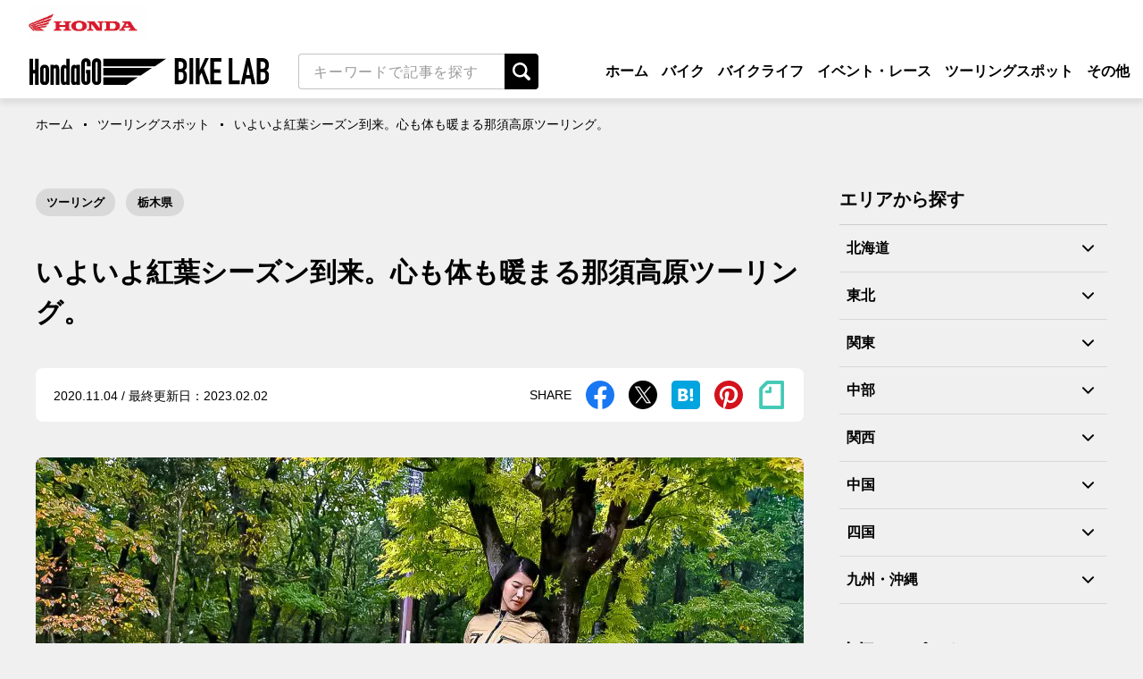

--- FILE ---
content_type: text/html; charset=UTF-8
request_url: https://hondago-bikerental.jp/bike-lab/2502.html
body_size: 190461
content:
<!doctype html>
<html dir="ltr" lang="ja" prefix="og: https://ogp.me/ns#">

<head>
	<meta charset="UTF-8" />
	<meta name="viewport" content="width=device-width, initial-scale=1" />
		<script data-cfasync="false" data-no-defer="1" data-no-minify="1" data-no-optimize="1">var ewww_webp_supported=!1;function check_webp_feature(A,e){var w;e=void 0!==e?e:function(){},ewww_webp_supported?e(ewww_webp_supported):((w=new Image).onload=function(){ewww_webp_supported=0<w.width&&0<w.height,e&&e(ewww_webp_supported)},w.onerror=function(){e&&e(!1)},w.src="data:image/webp;base64,"+{alpha:"UklGRkoAAABXRUJQVlA4WAoAAAAQAAAAAAAAAAAAQUxQSAwAAAARBxAR/Q9ERP8DAABWUDggGAAAABQBAJ0BKgEAAQAAAP4AAA3AAP7mtQAAAA=="}[A])}check_webp_feature("alpha");</script><script data-cfasync="false" data-no-defer="1" data-no-minify="1" data-no-optimize="1">var Arrive=function(c,w){"use strict";if(c.MutationObserver&&"undefined"!=typeof HTMLElement){var r,a=0,u=(r=HTMLElement.prototype.matches||HTMLElement.prototype.webkitMatchesSelector||HTMLElement.prototype.mozMatchesSelector||HTMLElement.prototype.msMatchesSelector,{matchesSelector:function(e,t){return e instanceof HTMLElement&&r.call(e,t)},addMethod:function(e,t,r){var a=e[t];e[t]=function(){return r.length==arguments.length?r.apply(this,arguments):"function"==typeof a?a.apply(this,arguments):void 0}},callCallbacks:function(e,t){t&&t.options.onceOnly&&1==t.firedElems.length&&(e=[e[0]]);for(var r,a=0;r=e[a];a++)r&&r.callback&&r.callback.call(r.elem,r.elem);t&&t.options.onceOnly&&1==t.firedElems.length&&t.me.unbindEventWithSelectorAndCallback.call(t.target,t.selector,t.callback)},checkChildNodesRecursively:function(e,t,r,a){for(var i,n=0;i=e[n];n++)r(i,t,a)&&a.push({callback:t.callback,elem:i}),0<i.childNodes.length&&u.checkChildNodesRecursively(i.childNodes,t,r,a)},mergeArrays:function(e,t){var r,a={};for(r in e)e.hasOwnProperty(r)&&(a[r]=e[r]);for(r in t)t.hasOwnProperty(r)&&(a[r]=t[r]);return a},toElementsArray:function(e){return e=void 0!==e&&("number"!=typeof e.length||e===c)?[e]:e}}),e=(l.prototype.addEvent=function(e,t,r,a){a={target:e,selector:t,options:r,callback:a,firedElems:[]};return this._beforeAdding&&this._beforeAdding(a),this._eventsBucket.push(a),a},l.prototype.removeEvent=function(e){for(var t,r=this._eventsBucket.length-1;t=this._eventsBucket[r];r--)e(t)&&(this._beforeRemoving&&this._beforeRemoving(t),(t=this._eventsBucket.splice(r,1))&&t.length&&(t[0].callback=null))},l.prototype.beforeAdding=function(e){this._beforeAdding=e},l.prototype.beforeRemoving=function(e){this._beforeRemoving=e},l),t=function(i,n){var o=new e,l=this,s={fireOnAttributesModification:!1};return o.beforeAdding(function(t){var e=t.target;e!==c.document&&e!==c||(e=document.getElementsByTagName("html")[0]);var r=new MutationObserver(function(e){n.call(this,e,t)}),a=i(t.options);r.observe(e,a),t.observer=r,t.me=l}),o.beforeRemoving(function(e){e.observer.disconnect()}),this.bindEvent=function(e,t,r){t=u.mergeArrays(s,t);for(var a=u.toElementsArray(this),i=0;i<a.length;i++)o.addEvent(a[i],e,t,r)},this.unbindEvent=function(){var r=u.toElementsArray(this);o.removeEvent(function(e){for(var t=0;t<r.length;t++)if(this===w||e.target===r[t])return!0;return!1})},this.unbindEventWithSelectorOrCallback=function(r){var a=u.toElementsArray(this),i=r,e="function"==typeof r?function(e){for(var t=0;t<a.length;t++)if((this===w||e.target===a[t])&&e.callback===i)return!0;return!1}:function(e){for(var t=0;t<a.length;t++)if((this===w||e.target===a[t])&&e.selector===r)return!0;return!1};o.removeEvent(e)},this.unbindEventWithSelectorAndCallback=function(r,a){var i=u.toElementsArray(this);o.removeEvent(function(e){for(var t=0;t<i.length;t++)if((this===w||e.target===i[t])&&e.selector===r&&e.callback===a)return!0;return!1})},this},i=new function(){var s={fireOnAttributesModification:!1,onceOnly:!1,existing:!1};function n(e,t,r){return!(!u.matchesSelector(e,t.selector)||(e._id===w&&(e._id=a++),-1!=t.firedElems.indexOf(e._id)))&&(t.firedElems.push(e._id),!0)}var c=(i=new t(function(e){var t={attributes:!1,childList:!0,subtree:!0};return e.fireOnAttributesModification&&(t.attributes=!0),t},function(e,i){e.forEach(function(e){var t=e.addedNodes,r=e.target,a=[];null!==t&&0<t.length?u.checkChildNodesRecursively(t,i,n,a):"attributes"===e.type&&n(r,i)&&a.push({callback:i.callback,elem:r}),u.callCallbacks(a,i)})})).bindEvent;return i.bindEvent=function(e,t,r){t=void 0===r?(r=t,s):u.mergeArrays(s,t);var a=u.toElementsArray(this);if(t.existing){for(var i=[],n=0;n<a.length;n++)for(var o=a[n].querySelectorAll(e),l=0;l<o.length;l++)i.push({callback:r,elem:o[l]});if(t.onceOnly&&i.length)return r.call(i[0].elem,i[0].elem);setTimeout(u.callCallbacks,1,i)}c.call(this,e,t,r)},i},o=new function(){var a={};function i(e,t){return u.matchesSelector(e,t.selector)}var n=(o=new t(function(){return{childList:!0,subtree:!0}},function(e,r){e.forEach(function(e){var t=e.removedNodes,e=[];null!==t&&0<t.length&&u.checkChildNodesRecursively(t,r,i,e),u.callCallbacks(e,r)})})).bindEvent;return o.bindEvent=function(e,t,r){t=void 0===r?(r=t,a):u.mergeArrays(a,t),n.call(this,e,t,r)},o};d(HTMLElement.prototype),d(NodeList.prototype),d(HTMLCollection.prototype),d(HTMLDocument.prototype),d(Window.prototype);var n={};return s(i,n,"unbindAllArrive"),s(o,n,"unbindAllLeave"),n}function l(){this._eventsBucket=[],this._beforeAdding=null,this._beforeRemoving=null}function s(e,t,r){u.addMethod(t,r,e.unbindEvent),u.addMethod(t,r,e.unbindEventWithSelectorOrCallback),u.addMethod(t,r,e.unbindEventWithSelectorAndCallback)}function d(e){e.arrive=i.bindEvent,s(i,e,"unbindArrive"),e.leave=o.bindEvent,s(o,e,"unbindLeave")}}(window,void 0),ewww_webp_supported=!1;function check_webp_feature(e,t){var r;ewww_webp_supported?t(ewww_webp_supported):((r=new Image).onload=function(){ewww_webp_supported=0<r.width&&0<r.height,t(ewww_webp_supported)},r.onerror=function(){t(!1)},r.src="data:image/webp;base64,"+{alpha:"UklGRkoAAABXRUJQVlA4WAoAAAAQAAAAAAAAAAAAQUxQSAwAAAARBxAR/Q9ERP8DAABWUDggGAAAABQBAJ0BKgEAAQAAAP4AAA3AAP7mtQAAAA==",animation:"UklGRlIAAABXRUJQVlA4WAoAAAASAAAAAAAAAAAAQU5JTQYAAAD/////AABBTk1GJgAAAAAAAAAAAAAAAAAAAGQAAABWUDhMDQAAAC8AAAAQBxAREYiI/gcA"}[e])}function ewwwLoadImages(e){if(e){for(var t=document.querySelectorAll(".batch-image img, .image-wrapper a, .ngg-pro-masonry-item a, .ngg-galleria-offscreen-seo-wrapper a"),r=0,a=t.length;r<a;r++)ewwwAttr(t[r],"data-src",t[r].getAttribute("data-webp")),ewwwAttr(t[r],"data-thumbnail",t[r].getAttribute("data-webp-thumbnail"));for(var i=document.querySelectorAll("div.woocommerce-product-gallery__image"),r=0,a=i.length;r<a;r++)ewwwAttr(i[r],"data-thumb",i[r].getAttribute("data-webp-thumb"))}for(var n=document.querySelectorAll("video"),r=0,a=n.length;r<a;r++)ewwwAttr(n[r],"poster",e?n[r].getAttribute("data-poster-webp"):n[r].getAttribute("data-poster-image"));for(var o,l=document.querySelectorAll("img.ewww_webp_lazy_load"),r=0,a=l.length;r<a;r++)e&&(ewwwAttr(l[r],"data-lazy-srcset",l[r].getAttribute("data-lazy-srcset-webp")),ewwwAttr(l[r],"data-srcset",l[r].getAttribute("data-srcset-webp")),ewwwAttr(l[r],"data-lazy-src",l[r].getAttribute("data-lazy-src-webp")),ewwwAttr(l[r],"data-src",l[r].getAttribute("data-src-webp")),ewwwAttr(l[r],"data-orig-file",l[r].getAttribute("data-webp-orig-file")),ewwwAttr(l[r],"data-medium-file",l[r].getAttribute("data-webp-medium-file")),ewwwAttr(l[r],"data-large-file",l[r].getAttribute("data-webp-large-file")),null!=(o=l[r].getAttribute("srcset"))&&!1!==o&&o.includes("R0lGOD")&&ewwwAttr(l[r],"src",l[r].getAttribute("data-lazy-src-webp"))),l[r].className=l[r].className.replace(/\bewww_webp_lazy_load\b/,"");for(var s=document.querySelectorAll(".ewww_webp"),r=0,a=s.length;r<a;r++)e?(ewwwAttr(s[r],"srcset",s[r].getAttribute("data-srcset-webp")),ewwwAttr(s[r],"src",s[r].getAttribute("data-src-webp")),ewwwAttr(s[r],"data-orig-file",s[r].getAttribute("data-webp-orig-file")),ewwwAttr(s[r],"data-medium-file",s[r].getAttribute("data-webp-medium-file")),ewwwAttr(s[r],"data-large-file",s[r].getAttribute("data-webp-large-file")),ewwwAttr(s[r],"data-large_image",s[r].getAttribute("data-webp-large_image")),ewwwAttr(s[r],"data-src",s[r].getAttribute("data-webp-src"))):(ewwwAttr(s[r],"srcset",s[r].getAttribute("data-srcset-img")),ewwwAttr(s[r],"src",s[r].getAttribute("data-src-img"))),s[r].className=s[r].className.replace(/\bewww_webp\b/,"ewww_webp_loaded");window.jQuery&&jQuery.fn.isotope&&jQuery.fn.imagesLoaded&&(jQuery(".fusion-posts-container-infinite").imagesLoaded(function(){jQuery(".fusion-posts-container-infinite").hasClass("isotope")&&jQuery(".fusion-posts-container-infinite").isotope()}),jQuery(".fusion-portfolio:not(.fusion-recent-works) .fusion-portfolio-wrapper").imagesLoaded(function(){jQuery(".fusion-portfolio:not(.fusion-recent-works) .fusion-portfolio-wrapper").isotope()}))}function ewwwWebPInit(e){ewwwLoadImages(e),ewwwNggLoadGalleries(e),document.arrive(".ewww_webp",function(){ewwwLoadImages(e)}),document.arrive(".ewww_webp_lazy_load",function(){ewwwLoadImages(e)}),document.arrive("videos",function(){ewwwLoadImages(e)}),"loading"==document.readyState?document.addEventListener("DOMContentLoaded",ewwwJSONParserInit):("undefined"!=typeof galleries&&ewwwNggParseGalleries(e),ewwwWooParseVariations(e))}function ewwwAttr(e,t,r){null!=r&&!1!==r&&e.setAttribute(t,r)}function ewwwJSONParserInit(){"undefined"!=typeof galleries&&check_webp_feature("alpha",ewwwNggParseGalleries),check_webp_feature("alpha",ewwwWooParseVariations)}function ewwwWooParseVariations(e){if(e)for(var t=document.querySelectorAll("form.variations_form"),r=0,a=t.length;r<a;r++){var i=t[r].getAttribute("data-product_variations"),n=!1;try{for(var o in i=JSON.parse(i))void 0!==i[o]&&void 0!==i[o].image&&(void 0!==i[o].image.src_webp&&(i[o].image.src=i[o].image.src_webp,n=!0),void 0!==i[o].image.srcset_webp&&(i[o].image.srcset=i[o].image.srcset_webp,n=!0),void 0!==i[o].image.full_src_webp&&(i[o].image.full_src=i[o].image.full_src_webp,n=!0),void 0!==i[o].image.gallery_thumbnail_src_webp&&(i[o].image.gallery_thumbnail_src=i[o].image.gallery_thumbnail_src_webp,n=!0),void 0!==i[o].image.thumb_src_webp&&(i[o].image.thumb_src=i[o].image.thumb_src_webp,n=!0));n&&ewwwAttr(t[r],"data-product_variations",JSON.stringify(i))}catch(e){}}}function ewwwNggParseGalleries(e){if(e)for(var t in galleries){var r=galleries[t];galleries[t].images_list=ewwwNggParseImageList(r.images_list)}}function ewwwNggLoadGalleries(e){e&&document.addEventListener("ngg.galleria.themeadded",function(e,t){window.ngg_galleria._create_backup=window.ngg_galleria.create,window.ngg_galleria.create=function(e,t){var r=$(e).data("id");return galleries["gallery_"+r].images_list=ewwwNggParseImageList(galleries["gallery_"+r].images_list),window.ngg_galleria._create_backup(e,t)}})}function ewwwNggParseImageList(e){for(var t in e){var r=e[t];if(void 0!==r["image-webp"]&&(e[t].image=r["image-webp"],delete e[t]["image-webp"]),void 0!==r["thumb-webp"]&&(e[t].thumb=r["thumb-webp"],delete e[t]["thumb-webp"]),void 0!==r.full_image_webp&&(e[t].full_image=r.full_image_webp,delete e[t].full_image_webp),void 0!==r.srcsets)for(var a in r.srcsets)nggSrcset=r.srcsets[a],void 0!==r.srcsets[a+"-webp"]&&(e[t].srcsets[a]=r.srcsets[a+"-webp"],delete e[t].srcsets[a+"-webp"]);if(void 0!==r.full_srcsets)for(var i in r.full_srcsets)nggFSrcset=r.full_srcsets[i],void 0!==r.full_srcsets[i+"-webp"]&&(e[t].full_srcsets[i]=r.full_srcsets[i+"-webp"],delete e[t].full_srcsets[i+"-webp"])}return e}check_webp_feature("alpha",ewwwWebPInit);</script>
		<!-- All in One SEO 4.5.8 - aioseo.com -->
		<title>いよいよ紅葉シーズン到来。心も体も暖まる那須高原ツーリング。</title>
		<meta name="robots" content="max-image-preview:large" />
		<link rel="canonical" href="https://hondago-bikerental.jp/bike-lab/2502.html" />
		<meta name="generator" content="All in One SEO (AIOSEO) 4.5.8" />
		<meta property="og:locale" content="ja_JP" />
		<meta property="og:site_name" content="ホンダゴー バイクラボ" />
		<meta property="og:type" content="activity" />
		<meta property="og:title" content="いよいよ紅葉シーズン到来。心も体も暖まる那須高原ツーリング。" />
		<meta property="og:url" content="https://hondago-bikerental.jp/bike-lab/2502.html" />
		<meta property="og:image" content="https://hondago-bikelab-media-prod.s3.ap-northeast-1.amazonaws.com/2020/11/25000220/nasukougen-24jpg.jpg" />
		<meta property="og:image:secure_url" content="https://hondago-bikelab-media-prod.s3.ap-northeast-1.amazonaws.com/2020/11/25000220/nasukougen-24jpg.jpg" />
		<meta property="og:image:width" content="1200" />
		<meta property="og:image:height" content="800" />
		<meta name="twitter:card" content="summary" />
		<meta name="twitter:site" content="@HondaBike_hmj" />
		<meta name="twitter:title" content="いよいよ紅葉シーズン到来。心も体も暖まる那須高原ツーリング。" />
		<meta name="twitter:image" content="https://hondago-bikelab-media-prod.s3.ap-northeast-1.amazonaws.com/2020/11/25000220/nasukougen-24jpg.jpg" />
		<script type="application/ld+json" class="aioseo-schema">
			{"@context":"https:\/\/schema.org","@graph":[{"@type":"Article","@id":"https:\/\/hondago-bikerental.jp\/bike-lab\/2502.html#article","name":"\u3044\u3088\u3044\u3088\u7d05\u8449\u30b7\u30fc\u30ba\u30f3\u5230\u6765\u3002\u5fc3\u3082\u4f53\u3082\u6696\u307e\u308b\u90a3\u9808\u9ad8\u539f\u30c4\u30fc\u30ea\u30f3\u30b0\u3002","headline":"\u3044\u3088\u3044\u3088\u7d05\u8449\u30b7\u30fc\u30ba\u30f3\u5230\u6765\u3002\u5fc3\u3082\u4f53\u3082\u6696\u307e\u308b\u90a3\u9808\u9ad8\u539f\u30c4\u30fc\u30ea\u30f3\u30b0\u3002","author":{"@id":"https:\/\/hondago-bikerental.jp\/bike-lab\/author\/n-suzuki#author"},"publisher":{"@id":"https:\/\/hondago-bikerental.jp\/bike-lab\/#organization"},"image":{"@type":"ImageObject","url":"https:\/\/hondago-bikelab-media-prod.s3.ap-northeast-1.amazonaws.com\/2020\/11\/25000220\/nasukougen-24jpg.jpg","width":1200,"height":800},"datePublished":"2020-11-04T18:00:03+09:00","dateModified":"2023-02-02T11:55:40+09:00","inLanguage":"ja","mainEntityOfPage":{"@id":"https:\/\/hondago-bikerental.jp\/bike-lab\/2502.html#webpage"},"isPartOf":{"@id":"https:\/\/hondago-bikerental.jp\/bike-lab\/2502.html#webpage"},"articleSection":"\u30c4\u30fc\u30ea\u30f3\u30b0, HondaGO BIKE RENTAL, \u30c4\u30fc\u30ea\u30f3\u30b0\u30b9\u30dd\u30c3\u30c8, \u6803\u6728\u770c"},{"@type":"BreadcrumbList","@id":"https:\/\/hondago-bikerental.jp\/bike-lab\/2502.html#breadcrumblist","itemListElement":[{"@type":"ListItem","@id":"https:\/\/hondago-bikerental.jp\/bike-lab\/#listItem","position":1,"name":"\u5bb6"}]},{"@type":"Organization","@id":"https:\/\/hondago-bikerental.jp\/bike-lab\/#organization","name":"\u682a\u5f0f\u4f1a\u793e\u30db\u30f3\u30c0\u30e2\u30fc\u30bf\u30fc\u30b5\u30a4\u30af\u30eb\u30b8\u30e3\u30d1\u30f3","url":"https:\/\/hondago-bikerental.jp\/bike-lab\/","logo":{"@type":"ImageObject","url":"https:\/\/hondago-bikerental.jp\/bike-lab\/wp-content\/uploads\/2020\/06\/cropped-index.png","@id":"https:\/\/hondago-bikerental.jp\/bike-lab\/2502.html\/#organizationLogo"},"image":{"@id":"https:\/\/hondago-bikerental.jp\/bike-lab\/#organizationLogo"}},{"@type":"Person","@id":"https:\/\/hondago-bikerental.jp\/bike-lab\/author\/n-suzuki#author","url":"https:\/\/hondago-bikerental.jp\/bike-lab\/author\/n-suzuki","name":"n-suzuki","image":{"@type":"ImageObject","@id":"https:\/\/hondago-bikerental.jp\/bike-lab\/2502.html#authorImage","url":"https:\/\/secure.gravatar.com\/avatar\/dfd02aef035ad89f15619d50ee22d6af?s=96&d=mm&r=g","width":96,"height":96,"caption":"n-suzuki"}},{"@type":"WebPage","@id":"https:\/\/hondago-bikerental.jp\/bike-lab\/2502.html#webpage","url":"https:\/\/hondago-bikerental.jp\/bike-lab\/2502.html","name":"\u3044\u3088\u3044\u3088\u7d05\u8449\u30b7\u30fc\u30ba\u30f3\u5230\u6765\u3002\u5fc3\u3082\u4f53\u3082\u6696\u307e\u308b\u90a3\u9808\u9ad8\u539f\u30c4\u30fc\u30ea\u30f3\u30b0\u3002","inLanguage":"ja","isPartOf":{"@id":"https:\/\/hondago-bikerental.jp\/bike-lab\/#website"},"breadcrumb":{"@id":"https:\/\/hondago-bikerental.jp\/bike-lab\/2502.html#breadcrumblist"},"author":{"@id":"https:\/\/hondago-bikerental.jp\/bike-lab\/author\/n-suzuki#author"},"creator":{"@id":"https:\/\/hondago-bikerental.jp\/bike-lab\/author\/n-suzuki#author"},"image":{"@type":"ImageObject","url":"https:\/\/hondago-bikelab-media-prod.s3.ap-northeast-1.amazonaws.com\/2020\/11\/25000220\/nasukougen-24jpg.jpg","@id":"https:\/\/hondago-bikerental.jp\/bike-lab\/2502.html\/#mainImage","width":1200,"height":800},"primaryImageOfPage":{"@id":"https:\/\/hondago-bikerental.jp\/bike-lab\/2502.html#mainImage"},"datePublished":"2020-11-04T18:00:03+09:00","dateModified":"2023-02-02T11:55:40+09:00"},{"@type":"WebSite","@id":"https:\/\/hondago-bikerental.jp\/bike-lab\/#website","url":"https:\/\/hondago-bikerental.jp\/bike-lab\/","name":"\u30db\u30f3\u30c0\u30b4\u30fc \u30d0\u30a4\u30af\u30e9\u30dc","description":"\u30ec\u30f3\u30bf\u30eb\u30d0\u30a4\u30af\u306b\u95a2\u308f\u308b\u304a\u5f79\u7acb\u3061\u30b3\u30f3\u30c6\u30f3\u30c4\u3084\u3001\u521d\u5fc3\u8005\u5411\u3051\u306e\u308f\u304b\u308a\u3084\u3059\u3044\u30d0\u30a4\u30af\u89e3\u8aac\u3084\u30c4\u30fc\u30ea\u30f3\u30b0\u306b\u304a\u3059\u3059\u3081\u306e\u30d0\u30a4\u30af\u7d39\u4ecb\u306a\u3069\u3092\u516c\u958b\u3057\u3066\u3044\u307e\u3059\u3002","inLanguage":"ja","publisher":{"@id":"https:\/\/hondago-bikerental.jp\/bike-lab\/#organization"}}]}
		</script>
		<!-- All in One SEO -->

<link rel='dns-prefetch' href='//stats.wp.com' />
<link rel="alternate" type="application/rss+xml" title="ホンダゴー バイクラボ &raquo; フィード" href="https://hondago-bikerental.jp/bike-lab/feed" />
<link rel="alternate" type="application/rss+xml" title="ホンダゴー バイクラボ &raquo; コメントフィード" href="https://hondago-bikerental.jp/bike-lab/comments/feed" />
<link rel='stylesheet' id='wp-block-library-css' href='https://hondago-bikerental.jp/bike-lab/wp-includes/css/dist/block-library/style.min.css' type='text/css' media='all' />
<style id='wp-block-library-inline-css' type='text/css'>
.has-text-align-justify{text-align:justify;}
</style>
<link rel='stylesheet' id='mediaelement-css' href='https://hondago-bikerental.jp/bike-lab/wp-includes/js/mediaelement/mediaelementplayer-legacy.min.css' type='text/css' media='all' />
<link rel='stylesheet' id='wp-mediaelement-css' href='https://hondago-bikerental.jp/bike-lab/wp-includes/js/mediaelement/wp-mediaelement.min.css' type='text/css' media='all' />
<style id='jetpack-sharing-buttons-style-inline-css' type='text/css'>
.jetpack-sharing-buttons__services-list{display:flex;flex-direction:row;flex-wrap:wrap;gap:0;list-style-type:none;margin:5px;padding:0}.jetpack-sharing-buttons__services-list.has-small-icon-size{font-size:12px}.jetpack-sharing-buttons__services-list.has-normal-icon-size{font-size:16px}.jetpack-sharing-buttons__services-list.has-large-icon-size{font-size:24px}.jetpack-sharing-buttons__services-list.has-huge-icon-size{font-size:36px}@media print{.jetpack-sharing-buttons__services-list{display:none!important}}.editor-styles-wrapper .wp-block-jetpack-sharing-buttons{gap:0;padding-inline-start:0}ul.jetpack-sharing-buttons__services-list.has-background{padding:1.25em 2.375em}
</style>
<link rel='stylesheet' id='liquid-block-speech-css' href='https://hondago-bikerental.jp/bike-lab/plugins/liquid-speech-balloon/css/block.css' type='text/css' media='all' />
<style id='classic-theme-styles-inline-css' type='text/css'>
/*! This file is auto-generated */
.wp-block-button__link{color:#fff;background-color:#32373c;border-radius:9999px;box-shadow:none;text-decoration:none;padding:calc(.667em + 2px) calc(1.333em + 2px);font-size:1.125em}.wp-block-file__button{background:#32373c;color:#fff;text-decoration:none}
</style>
<style id='global-styles-inline-css' type='text/css'>
body{--wp--preset--color--black: #000000;--wp--preset--color--cyan-bluish-gray: #abb8c3;--wp--preset--color--white: #ffffff;--wp--preset--color--pale-pink: #f78da7;--wp--preset--color--vivid-red: #cf2e2e;--wp--preset--color--luminous-vivid-orange: #ff6900;--wp--preset--color--luminous-vivid-amber: #fcb900;--wp--preset--color--light-green-cyan: #7bdcb5;--wp--preset--color--vivid-green-cyan: #00d084;--wp--preset--color--pale-cyan-blue: #8ed1fc;--wp--preset--color--vivid-cyan-blue: #0693e3;--wp--preset--color--vivid-purple: #9b51e0;--wp--preset--gradient--vivid-cyan-blue-to-vivid-purple: linear-gradient(135deg,rgba(6,147,227,1) 0%,rgb(155,81,224) 100%);--wp--preset--gradient--light-green-cyan-to-vivid-green-cyan: linear-gradient(135deg,rgb(122,220,180) 0%,rgb(0,208,130) 100%);--wp--preset--gradient--luminous-vivid-amber-to-luminous-vivid-orange: linear-gradient(135deg,rgba(252,185,0,1) 0%,rgba(255,105,0,1) 100%);--wp--preset--gradient--luminous-vivid-orange-to-vivid-red: linear-gradient(135deg,rgba(255,105,0,1) 0%,rgb(207,46,46) 100%);--wp--preset--gradient--very-light-gray-to-cyan-bluish-gray: linear-gradient(135deg,rgb(238,238,238) 0%,rgb(169,184,195) 100%);--wp--preset--gradient--cool-to-warm-spectrum: linear-gradient(135deg,rgb(74,234,220) 0%,rgb(151,120,209) 20%,rgb(207,42,186) 40%,rgb(238,44,130) 60%,rgb(251,105,98) 80%,rgb(254,248,76) 100%);--wp--preset--gradient--blush-light-purple: linear-gradient(135deg,rgb(255,206,236) 0%,rgb(152,150,240) 100%);--wp--preset--gradient--blush-bordeaux: linear-gradient(135deg,rgb(254,205,165) 0%,rgb(254,45,45) 50%,rgb(107,0,62) 100%);--wp--preset--gradient--luminous-dusk: linear-gradient(135deg,rgb(255,203,112) 0%,rgb(199,81,192) 50%,rgb(65,88,208) 100%);--wp--preset--gradient--pale-ocean: linear-gradient(135deg,rgb(255,245,203) 0%,rgb(182,227,212) 50%,rgb(51,167,181) 100%);--wp--preset--gradient--electric-grass: linear-gradient(135deg,rgb(202,248,128) 0%,rgb(113,206,126) 100%);--wp--preset--gradient--midnight: linear-gradient(135deg,rgb(2,3,129) 0%,rgb(40,116,252) 100%);--wp--preset--font-size--small: 13px;--wp--preset--font-size--medium: 20px;--wp--preset--font-size--large: 36px;--wp--preset--font-size--x-large: 42px;--wp--preset--spacing--20: 0.44rem;--wp--preset--spacing--30: 0.67rem;--wp--preset--spacing--40: 1rem;--wp--preset--spacing--50: 1.5rem;--wp--preset--spacing--60: 2.25rem;--wp--preset--spacing--70: 3.38rem;--wp--preset--spacing--80: 5.06rem;--wp--preset--shadow--natural: 6px 6px 9px rgba(0, 0, 0, 0.2);--wp--preset--shadow--deep: 12px 12px 50px rgba(0, 0, 0, 0.4);--wp--preset--shadow--sharp: 6px 6px 0px rgba(0, 0, 0, 0.2);--wp--preset--shadow--outlined: 6px 6px 0px -3px rgba(255, 255, 255, 1), 6px 6px rgba(0, 0, 0, 1);--wp--preset--shadow--crisp: 6px 6px 0px rgba(0, 0, 0, 1);}:where(.is-layout-flex){gap: 0.5em;}:where(.is-layout-grid){gap: 0.5em;}body .is-layout-flow > .alignleft{float: left;margin-inline-start: 0;margin-inline-end: 2em;}body .is-layout-flow > .alignright{float: right;margin-inline-start: 2em;margin-inline-end: 0;}body .is-layout-flow > .aligncenter{margin-left: auto !important;margin-right: auto !important;}body .is-layout-constrained > .alignleft{float: left;margin-inline-start: 0;margin-inline-end: 2em;}body .is-layout-constrained > .alignright{float: right;margin-inline-start: 2em;margin-inline-end: 0;}body .is-layout-constrained > .aligncenter{margin-left: auto !important;margin-right: auto !important;}body .is-layout-constrained > :where(:not(.alignleft):not(.alignright):not(.alignfull)){max-width: var(--wp--style--global--content-size);margin-left: auto !important;margin-right: auto !important;}body .is-layout-constrained > .alignwide{max-width: var(--wp--style--global--wide-size);}body .is-layout-flex{display: flex;}body .is-layout-flex{flex-wrap: wrap;align-items: center;}body .is-layout-flex > *{margin: 0;}body .is-layout-grid{display: grid;}body .is-layout-grid > *{margin: 0;}:where(.wp-block-columns.is-layout-flex){gap: 2em;}:where(.wp-block-columns.is-layout-grid){gap: 2em;}:where(.wp-block-post-template.is-layout-flex){gap: 1.25em;}:where(.wp-block-post-template.is-layout-grid){gap: 1.25em;}.has-black-color{color: var(--wp--preset--color--black) !important;}.has-cyan-bluish-gray-color{color: var(--wp--preset--color--cyan-bluish-gray) !important;}.has-white-color{color: var(--wp--preset--color--white) !important;}.has-pale-pink-color{color: var(--wp--preset--color--pale-pink) !important;}.has-vivid-red-color{color: var(--wp--preset--color--vivid-red) !important;}.has-luminous-vivid-orange-color{color: var(--wp--preset--color--luminous-vivid-orange) !important;}.has-luminous-vivid-amber-color{color: var(--wp--preset--color--luminous-vivid-amber) !important;}.has-light-green-cyan-color{color: var(--wp--preset--color--light-green-cyan) !important;}.has-vivid-green-cyan-color{color: var(--wp--preset--color--vivid-green-cyan) !important;}.has-pale-cyan-blue-color{color: var(--wp--preset--color--pale-cyan-blue) !important;}.has-vivid-cyan-blue-color{color: var(--wp--preset--color--vivid-cyan-blue) !important;}.has-vivid-purple-color{color: var(--wp--preset--color--vivid-purple) !important;}.has-black-background-color{background-color: var(--wp--preset--color--black) !important;}.has-cyan-bluish-gray-background-color{background-color: var(--wp--preset--color--cyan-bluish-gray) !important;}.has-white-background-color{background-color: var(--wp--preset--color--white) !important;}.has-pale-pink-background-color{background-color: var(--wp--preset--color--pale-pink) !important;}.has-vivid-red-background-color{background-color: var(--wp--preset--color--vivid-red) !important;}.has-luminous-vivid-orange-background-color{background-color: var(--wp--preset--color--luminous-vivid-orange) !important;}.has-luminous-vivid-amber-background-color{background-color: var(--wp--preset--color--luminous-vivid-amber) !important;}.has-light-green-cyan-background-color{background-color: var(--wp--preset--color--light-green-cyan) !important;}.has-vivid-green-cyan-background-color{background-color: var(--wp--preset--color--vivid-green-cyan) !important;}.has-pale-cyan-blue-background-color{background-color: var(--wp--preset--color--pale-cyan-blue) !important;}.has-vivid-cyan-blue-background-color{background-color: var(--wp--preset--color--vivid-cyan-blue) !important;}.has-vivid-purple-background-color{background-color: var(--wp--preset--color--vivid-purple) !important;}.has-black-border-color{border-color: var(--wp--preset--color--black) !important;}.has-cyan-bluish-gray-border-color{border-color: var(--wp--preset--color--cyan-bluish-gray) !important;}.has-white-border-color{border-color: var(--wp--preset--color--white) !important;}.has-pale-pink-border-color{border-color: var(--wp--preset--color--pale-pink) !important;}.has-vivid-red-border-color{border-color: var(--wp--preset--color--vivid-red) !important;}.has-luminous-vivid-orange-border-color{border-color: var(--wp--preset--color--luminous-vivid-orange) !important;}.has-luminous-vivid-amber-border-color{border-color: var(--wp--preset--color--luminous-vivid-amber) !important;}.has-light-green-cyan-border-color{border-color: var(--wp--preset--color--light-green-cyan) !important;}.has-vivid-green-cyan-border-color{border-color: var(--wp--preset--color--vivid-green-cyan) !important;}.has-pale-cyan-blue-border-color{border-color: var(--wp--preset--color--pale-cyan-blue) !important;}.has-vivid-cyan-blue-border-color{border-color: var(--wp--preset--color--vivid-cyan-blue) !important;}.has-vivid-purple-border-color{border-color: var(--wp--preset--color--vivid-purple) !important;}.has-vivid-cyan-blue-to-vivid-purple-gradient-background{background: var(--wp--preset--gradient--vivid-cyan-blue-to-vivid-purple) !important;}.has-light-green-cyan-to-vivid-green-cyan-gradient-background{background: var(--wp--preset--gradient--light-green-cyan-to-vivid-green-cyan) !important;}.has-luminous-vivid-amber-to-luminous-vivid-orange-gradient-background{background: var(--wp--preset--gradient--luminous-vivid-amber-to-luminous-vivid-orange) !important;}.has-luminous-vivid-orange-to-vivid-red-gradient-background{background: var(--wp--preset--gradient--luminous-vivid-orange-to-vivid-red) !important;}.has-very-light-gray-to-cyan-bluish-gray-gradient-background{background: var(--wp--preset--gradient--very-light-gray-to-cyan-bluish-gray) !important;}.has-cool-to-warm-spectrum-gradient-background{background: var(--wp--preset--gradient--cool-to-warm-spectrum) !important;}.has-blush-light-purple-gradient-background{background: var(--wp--preset--gradient--blush-light-purple) !important;}.has-blush-bordeaux-gradient-background{background: var(--wp--preset--gradient--blush-bordeaux) !important;}.has-luminous-dusk-gradient-background{background: var(--wp--preset--gradient--luminous-dusk) !important;}.has-pale-ocean-gradient-background{background: var(--wp--preset--gradient--pale-ocean) !important;}.has-electric-grass-gradient-background{background: var(--wp--preset--gradient--electric-grass) !important;}.has-midnight-gradient-background{background: var(--wp--preset--gradient--midnight) !important;}.has-small-font-size{font-size: var(--wp--preset--font-size--small) !important;}.has-medium-font-size{font-size: var(--wp--preset--font-size--medium) !important;}.has-large-font-size{font-size: var(--wp--preset--font-size--large) !important;}.has-x-large-font-size{font-size: var(--wp--preset--font-size--x-large) !important;}
.wp-block-navigation a:where(:not(.wp-element-button)){color: inherit;}
:where(.wp-block-post-template.is-layout-flex){gap: 1.25em;}:where(.wp-block-post-template.is-layout-grid){gap: 1.25em;}
:where(.wp-block-columns.is-layout-flex){gap: 2em;}:where(.wp-block-columns.is-layout-grid){gap: 2em;}
.wp-block-pullquote{font-size: 1.5em;line-height: 1.6;}
</style>
<link rel='stylesheet' id='pz-linkcard-css' href='//hondago-bikerental.jp/bike-lab/media/pz-linkcard/style.css' type='text/css' media='all' />
<link rel='stylesheet' id='base-css-css' href='https://hondago-bikerental.jp/bike-lab/bike-lab/assets/css/style.css' type='text/css' media='all' />
<link rel='stylesheet' id='design-plus-css-css' href='https://hondago-bikerental.jp/bike-lab/bike-lab/assets/css/design-plus.css' type='text/css' media='all' />
<link rel='stylesheet' id='slick-css-css' href='https://hondago-bikerental.jp/bike-lab/bike-lab/assets/3rdparty/slick/slick.css' type='text/css' media='all' />
<link rel='stylesheet' id='slick-theme-css-css' href='https://hondago-bikerental.jp/bike-lab/bike-lab/assets/3rdparty/slick/slick-theme.css' type='text/css' media='all' />
<link rel='stylesheet' id='chosen-css-css' href='https://hondago-bikerental.jp/bike-lab/bike-lab/assets/3rdparty/jquery/jquery.chosen.css' type='text/css' media='all' />
<link rel='stylesheet' id='swiper-bundle-css-css' href='https://hondago-bikerental.jp/bike-lab/bike-lab/assets/css/swiper-bundle.min.css' type='text/css' media='all' />
<link rel='stylesheet' id='main-css-css' href='https://hondago-bikerental.jp/bike-lab/bike-lab/assets/css/main.css' type='text/css' media='all' />
<link rel='stylesheet' id='mainAdd-css-css' href='https://hondago-bikerental.jp/bike-lab/bike-lab/assets/css/mainAdd.css' type='text/css' media='all' />
<link rel='stylesheet' id='sns-css-css' href='https://hondago-bikerental.jp/bike-lab/bike-lab/assets/css//sns-botton.css' type='text/css' media='all' />
<link rel='stylesheet' id='article_detail-css-css' href='https://hondago-bikerental.jp/bike-lab/bike-lab/assets/css/article_detail.css' type='text/css' media='all' />
<!--n2css--><script type="text/javascript" src="https://hondago-bikerental.jp/bike-lab/bike-lab/assets/js/lazysizes.min.js" id="lazysizes.js-js"></script>
<link rel='shortlink' href='https://hondago-bikerental.jp/bike-lab/?p=2502' />
<link rel="alternate" type="application/json+oembed" href="https://hondago-bikerental.jp/bike-lab/wp-json/oembed/1.0/embed?url=https%3A%2F%2Fhondago-bikerental.jp%2Fbike-lab%2F2502.html" />
<link rel="alternate" type="text/xml+oembed" href="https://hondago-bikerental.jp/bike-lab/wp-json/oembed/1.0/embed?url=https%3A%2F%2Fhondago-bikerental.jp%2Fbike-lab%2F2502.html&#038;format=xml" />
<style type="text/css">.liquid-speech-balloon-00 .liquid-speech-balloon-avatar { background-image: url("https://hondago-bikerental.jp/bike-lab/media/2024/06/MW_01328.jpg"); } .liquid-speech-balloon-01 .liquid-speech-balloon-avatar { background-image: url("https://hondago-bikerental.jp/bike-lab/media/2024/06/MW_01568.jpg"); } .liquid-speech-balloon-02 .liquid-speech-balloon-avatar { background-image: url("https://hondago-bikerental.jp/bike-lab/media/2024/06/MW_01592.jpg"); } .liquid-speech-balloon-03 .liquid-speech-balloon-avatar { background-image: url("https://hondago-bikelab-media-prod.s3.ap-northeast-1.amazonaws.com/2024/07/01153855/DSC_0450.png"); } .liquid-speech-balloon-04 .liquid-speech-balloon-avatar { background-image: url("https://hondago-bikelab-media-prod.s3.ap-northeast-1.amazonaws.com/2024/07/01165349/DSC_0328.png"); } .liquid-speech-balloon-05 .liquid-speech-balloon-avatar { background-image: url("https://hondago-bikelab-media-prod.s3.ap-northeast-1.amazonaws.com/2024/07/01172952/DSC_0914.png"); } .liquid-speech-balloon-06 .liquid-speech-balloon-avatar { background-image: url("https://hondago-bikelab-media-prod.s3.ap-northeast-1.amazonaws.com/2024/07/01172907/DSC_8699.png"); } .liquid-speech-balloon-07 .liquid-speech-balloon-avatar { background-image: url("https://hondago-bikelab-media-prod.s3.ap-northeast-1.amazonaws.com/2024/07/26015131/MW_01355-1.jpg"); } .liquid-speech-balloon-08 .liquid-speech-balloon-avatar { background-image: url("https://hondago-bikelab-media-prod.s3.ap-northeast-1.amazonaws.com/2024/07/26015134/MW_01391-1.jpg"); } .liquid-speech-balloon-09 .liquid-speech-balloon-avatar { background-image: url("https://hondago-bikelab-media-prod.s3.ap-northeast-1.amazonaws.com/2024/07/26015137/MW_01414-1.jpg"); } .liquid-speech-balloon-10 .liquid-speech-balloon-avatar { background-image: url("https://hondago-bikelab-media-prod.s3.ap-northeast-1.amazonaws.com/2024/07/26015140/MW_01469-1.jpg"); } .liquid-speech-balloon-11 .liquid-speech-balloon-avatar { background-image: url("https://hondago-bikelab-media-prod.s3.ap-northeast-1.amazonaws.com/2024/07/26015144/MW_01493-1.jpg"); } .liquid-speech-balloon-12 .liquid-speech-balloon-avatar { background-image: url("https://hondago-bikelab-media-prod.s3.ap-northeast-1.amazonaws.com/2024/07/26015147/MW_01582-1.jpg"); } .liquid-speech-balloon-13 .liquid-speech-balloon-avatar { background-image: url("https://hondago-bikelab-media-prod.s3.ap-northeast-1.amazonaws.com/2024/08/04023141/DSC_6321-2.jpg"); } .liquid-speech-balloon-14 .liquid-speech-balloon-avatar { background-image: url("https://hondago-bikelab-media-prod.s3.ap-northeast-1.amazonaws.com/2024/08/10152749/DSC_2132.png"); } .liquid-speech-balloon-15 .liquid-speech-balloon-avatar { background-image: url("https://hondago-bikelab-media-prod.s3.ap-northeast-1.amazonaws.com/2024/08/10165756/DSC_9542.png"); } .liquid-speech-balloon-16 .liquid-speech-balloon-avatar { background-image: url("https://hondago-bikelab-media-prod.s3.ap-northeast-1.amazonaws.com/2024/08/10194807/DSC_3335_1.png"); } .liquid-speech-balloon-17 .liquid-speech-balloon-avatar { background-image: url("https://hondago-bikelab-media-prod.s3.ap-northeast-1.amazonaws.com/2024/08/10194918/DSC_3557.png"); } .liquid-speech-balloon-18 .liquid-speech-balloon-avatar { background-image: url("https://hondago-bikelab-media-prod.s3.ap-northeast-1.amazonaws.com/2024/08/21165432/DSC_6778.jpg"); } .liquid-speech-balloon-19 .liquid-speech-balloon-avatar { background-image: url("https://hondago-bikelab-media-prod.s3.ap-northeast-1.amazonaws.com/2024/08/31111544/DSC_4146.png"); } .liquid-speech-balloon-20 .liquid-speech-balloon-avatar { background-image: url("https://hondago-bikelab-media-prod.s3.ap-northeast-1.amazonaws.com/2024/08/01105822/DSC_3977.png"); } .liquid-speech-balloon-21 .liquid-speech-balloon-avatar { background-image: url("https://hondago-bikelab-media-prod.s3.ap-northeast-1.amazonaws.com/2024/10/01091836/DSC_5011.png"); } .liquid-speech-balloon-22 .liquid-speech-balloon-avatar { background-image: url("https://hondago-bikelab-media-prod.s3.ap-northeast-1.amazonaws.com/2024/10/10170629/DSC_5145.png"); } .liquid-speech-balloon-23 .liquid-speech-balloon-avatar { background-image: url("https://hondago-bikelab-media-prod.s3.ap-northeast-1.amazonaws.com/2024/10/19121248/DSC_1978.png"); } .liquid-speech-balloon-24 .liquid-speech-balloon-avatar { background-image: url("https://hondago-bikelab-media-prod.s3.ap-northeast-1.amazonaws.com/2024/10/19121813/DSC_1718.png"); } .liquid-speech-balloon-25 .liquid-speech-balloon-avatar { background-image: url("https://hondago-bikelab-media-prod.s3.ap-northeast-1.amazonaws.com/2024/10/19121933/DSC_1648.png"); } .liquid-speech-balloon-26 .liquid-speech-balloon-avatar { background-image: url("https://hondago-bikelab-media-prod.s3.ap-northeast-1.amazonaws.com/2024/10/30093642/DSC_5713.png"); } .liquid-speech-balloon-27 .liquid-speech-balloon-avatar { background-image: url("https://hondago-bikelab-media-prod.s3.ap-northeast-1.amazonaws.com/2024/10/30103720/DSC_5496_1.png"); } .liquid-speech-balloon-28 .liquid-speech-balloon-avatar { background-image: url("https://hondago-bikelab-media-prod.s3.ap-northeast-1.amazonaws.com/2024/10/30113329/DSC_6090_1.png"); } .liquid-speech-balloon-29 .liquid-speech-balloon-avatar { background-image: url("https://hondago-bikelab-media-prod.s3.ap-northeast-1.amazonaws.com/2024/10/30114014/DSC_6155.png"); } .liquid-speech-balloon-30 .liquid-speech-balloon-avatar { background-image: url("https://hondago-bikelab-media-prod.s3.ap-northeast-1.amazonaws.com/2024/10/30132601/DSC_6060.png"); } .liquid-speech-balloon-31 .liquid-speech-balloon-avatar { background-image: url("https://hondago-bikelab-media-prod.s3.ap-northeast-1.amazonaws.com/2024/10/31201456/DSC_9795.png"); } .liquid-speech-balloon-32 .liquid-speech-balloon-avatar { background-image: url("https://hondago-bikelab-media-prod.s3.ap-northeast-1.amazonaws.com/2024/10/31201450/DSC_9038.png"); } .liquid-speech-balloon-33 .liquid-speech-balloon-avatar { background-image: url("https://hondago-bikelab-media-prod.s3.ap-northeast-1.amazonaws.com/2024/10/31201443/DSC_8767.png"); } .liquid-speech-balloon-34 .liquid-speech-balloon-avatar { background-image: url("https://hondago-bikelab-media-prod.s3.ap-northeast-1.amazonaws.com/2024/11/05054038/DSC_1441.png"); } .liquid-speech-balloon-35 .liquid-speech-balloon-avatar { background-image: url("https://hondago-bikelab-media-prod.s3.ap-northeast-1.amazonaws.com/2024/12/04015914/DSC_2024.png"); } .liquid-speech-balloon-36 .liquid-speech-balloon-avatar { background-image: url("https://hondago-bikelab-media-prod.s3.ap-northeast-1.amazonaws.com/2025/01/09102423/DSC_6795.png"); } .liquid-speech-balloon-37 .liquid-speech-balloon-avatar { background-image: url("https://hondago-bikelab-media-prod.s3.ap-northeast-1.amazonaws.com/2025/01/09104627/DSC_6155.png"); } .liquid-speech-balloon-38 .liquid-speech-balloon-avatar { background-image: url("https://hondago-bikelab-media-prod.s3.ap-northeast-1.amazonaws.com/2025/02/18154943/DSC_8876.png"); } .liquid-speech-balloon-39 .liquid-speech-balloon-avatar { background-image: url("https://hondago-bikelab-media-prod.s3.ap-northeast-1.amazonaws.com/2025/02/18165243/DSC_9507_1.png"); } .liquid-speech-balloon-40 .liquid-speech-balloon-avatar { background-image: url("https://hondago-bikelab-media-prod.s3.ap-northeast-1.amazonaws.com/2025/02/21171429/DSC_4087-3.png"); } .liquid-speech-balloon-41 .liquid-speech-balloon-avatar { background-image: url("https://hondago-bikelab-media-prod.s3.ap-northeast-1.amazonaws.com/2025/02/21171424/DSC_4087-2.png"); } .liquid-speech-balloon-42 .liquid-speech-balloon-avatar { background-image: url("https://hondago-bikelab-media-prod.s3.ap-northeast-1.amazonaws.com/2025/04/01195019/DSC_1660.png"); } .liquid-speech-balloon-43 .liquid-speech-balloon-avatar { background-image: url("https://hondago-bikelab-media-prod.s3.ap-northeast-1.amazonaws.com/2025/04/01202943/DSC_1658.png"); } .liquid-speech-balloon-44 .liquid-speech-balloon-avatar { background-image: url("https://hondago-bikelab-media-prod.s3.ap-northeast-1.amazonaws.com/2025/04/08151057/DSC_9762_1.png"); } .liquid-speech-balloon-45 .liquid-speech-balloon-avatar { background-image: url("https://hondago-bikelab-media-prod.s3.ap-northeast-1.amazonaws.com/2025/04/08152740/DSC_9846.png"); } .liquid-speech-balloon-46 .liquid-speech-balloon-avatar { background-image: url("https://hondago-bikelab-media-prod.s3.ap-northeast-1.amazonaws.com/2025/04/08155454/DSC_8473.png"); } .liquid-speech-balloon-47 .liquid-speech-balloon-avatar { background-image: url("https://hondago-bikelab-media-prod.s3.ap-northeast-1.amazonaws.com/2025/06/29214940/DSC_4657.png"); } .liquid-speech-balloon-48 .liquid-speech-balloon-avatar { background-image: url("https://hondago-bikelab-media-prod.s3.ap-northeast-1.amazonaws.com/2025/06/30015522/DSC_6606-2.png"); } .liquid-speech-balloon-49 .liquid-speech-balloon-avatar { background-image: url("https://hondago-bikelab-media-prod.s3.ap-northeast-1.amazonaws.com/2025/06/30015506/DSC_7047-2.png"); } .liquid-speech-balloon-50 .liquid-speech-balloon-avatar { background-image: url("https://hondago-bikelab-media-prod.s3.ap-northeast-1.amazonaws.com/2025/08/01002229/DSC_7860-2.png"); } .liquid-speech-balloon-51 .liquid-speech-balloon-avatar { background-image: url("https://hondago-bikelab-media-prod.s3.ap-northeast-1.amazonaws.com/2025/08/05095604/DSC_5018.png"); } .liquid-speech-balloon-52 .liquid-speech-balloon-avatar { background-image: url("https://hondago-bikelab-media-prod.s3.ap-northeast-1.amazonaws.com/2025/08/29181104/DSC_5471_1-2.png"); } .liquid-speech-balloon-53 .liquid-speech-balloon-avatar { background-image: url("https://hondago-bikelab-media-prod.s3.ap-northeast-1.amazonaws.com/2025/09/28155143/DSC_7193.png"); } .liquid-speech-balloon-54 .liquid-speech-balloon-avatar { background-image: url("https://hondago-bikelab-media-prod.s3.ap-northeast-1.amazonaws.com/2025/09/28202812/DSC_7168.png"); } .liquid-speech-balloon-55 .liquid-speech-balloon-avatar { background-image: url("https://hondago-bikelab-media-prod.s3.ap-northeast-1.amazonaws.com/2025/09/30051145/DSC_9221.png"); } .liquid-speech-balloon-56 .liquid-speech-balloon-avatar { background-image: url("https://hondago-bikelab-media-prod.s3.ap-northeast-1.amazonaws.com/2025/09/30051142/DSC_1028.png"); } .liquid-speech-balloon-57 .liquid-speech-balloon-avatar { background-image: url("https://hondago-bikelab-media-prod.s3.ap-northeast-1.amazonaws.com/2025/09/30051140/DSC_0018.png"); } .liquid-speech-balloon-58 .liquid-speech-balloon-avatar { background-image: url("https://hondago-bikelab-media-prod.s3.ap-northeast-1.amazonaws.com/2025/10/29232929/DSC_8368_1.png"); } .liquid-speech-balloon-59 .liquid-speech-balloon-avatar { background-image: url("https://hondago-bikelab-media-prod.s3.ap-northeast-1.amazonaws.com/2025/10/29233136/DSC_8449_1.png"); } .liquid-speech-balloon-60 .liquid-speech-balloon-avatar { background-image: url("https://hondago-bikelab-media-prod.s3.ap-northeast-1.amazonaws.com/2025/11/27132828/DSC_1348_1.png"); } .liquid-speech-balloon-61 .liquid-speech-balloon-avatar { background-image: url("https://hondago-bikelab-media-prod.s3.ap-northeast-1.amazonaws.com/2025/11/27140309/DSC_1672_2-1.png"); } .liquid-speech-balloon-62 .liquid-speech-balloon-avatar { background-image: url("https://hondago-bikelab-media-prod.s3.ap-northeast-1.amazonaws.com/2025/12/01025830/DSC_2807.png"); } .liquid-speech-balloon-63 .liquid-speech-balloon-avatar { background-image: url("https://hondago-bikelab-media-prod.s3.ap-northeast-1.amazonaws.com/2025/12/01025834/DSC_3396.png"); } .liquid-speech-balloon-64 .liquid-speech-balloon-avatar { background-image: url("https://hondago-bikelab-media-prod.s3.ap-northeast-1.amazonaws.com/2025/12/04202512/DSC_0450.png"); } .liquid-speech-balloon-65 .liquid-speech-balloon-avatar { background-image: url("https://hondago-bikelab-media-prod.s3.ap-northeast-1.amazonaws.com/2025/12/04202655/DSC_0328.png"); } .liquid-speech-balloon-66 .liquid-speech-balloon-avatar { background-image: url("https://hondago-bikelab-media-prod.s3.ap-northeast-1.amazonaws.com/2025/12/30025325/DSC_4710-2.png"); } .liquid-speech-balloon-00 .liquid-speech-balloon-avatar::after { content: "GB350S　オーナーさん"; } .liquid-speech-balloon-01 .liquid-speech-balloon-avatar::after { content: "CBR400Rオーナーさん"; } .liquid-speech-balloon-02 .liquid-speech-balloon-avatar::after { content: "CBR250RRオーナーさん"; } .liquid-speech-balloon-03 .liquid-speech-balloon-avatar::after { content: "雅史さん"; } .liquid-speech-balloon-04 .liquid-speech-balloon-avatar::after { content: "亜希さん"; } .liquid-speech-balloon-05 .liquid-speech-balloon-avatar::after { content: "加藤さん"; } .liquid-speech-balloon-06 .liquid-speech-balloon-avatar::after { content: "池田さん"; } .liquid-speech-balloon-07 .liquid-speech-balloon-avatar::after { content: "トランザルプ750オーナーさん"; } .liquid-speech-balloon-08 .liquid-speech-balloon-avatar::after { content: "レブル250　オーナーさん"; } .liquid-speech-balloon-09 .liquid-speech-balloon-avatar::after { content: "CB650R　オーナーさん"; } .liquid-speech-balloon-10 .liquid-speech-balloon-avatar::after { content: "CB1300SBオーナーさん"; } .liquid-speech-balloon-11 .liquid-speech-balloon-avatar::after { content: "GB350　オーナーさん"; } .liquid-speech-balloon-12 .liquid-speech-balloon-avatar::after { content: "スーパーカブ110オーナーさん"; } .liquid-speech-balloon-13 .liquid-speech-balloon-avatar::after { content: "毛利部さん"; } .liquid-speech-balloon-14 .liquid-speech-balloon-avatar::after { content: "田井さん"; } .liquid-speech-balloon-15 .liquid-speech-balloon-avatar::after { content: "遠藤さん"; } .liquid-speech-balloon-16 .liquid-speech-balloon-avatar::after { content: "美奈子さん"; } .liquid-speech-balloon-17 .liquid-speech-balloon-avatar::after { content: "優作さん"; } .liquid-speech-balloon-18 .liquid-speech-balloon-avatar::after { content: "松村さん"; } .liquid-speech-balloon-19 .liquid-speech-balloon-avatar::after { content: "山口さん"; } .liquid-speech-balloon-20 .liquid-speech-balloon-avatar::after { content: "金沢さん"; } .liquid-speech-balloon-21 .liquid-speech-balloon-avatar::after { content: "高岡さん"; } .liquid-speech-balloon-22 .liquid-speech-balloon-avatar::after { content: "渡辺さん"; } .liquid-speech-balloon-23 .liquid-speech-balloon-avatar::after { content: "菊地さん"; } .liquid-speech-balloon-24 .liquid-speech-balloon-avatar::after { content: "太田さん"; } .liquid-speech-balloon-25 .liquid-speech-balloon-avatar::after { content: "佐藤さん"; } .liquid-speech-balloon-26 .liquid-speech-balloon-avatar::after { content: "胡桃さん"; } .liquid-speech-balloon-27 .liquid-speech-balloon-avatar::after { content: "日野さん"; } .liquid-speech-balloon-28 .liquid-speech-balloon-avatar::after { content: "小早川さん"; } .liquid-speech-balloon-29 .liquid-speech-balloon-avatar::after { content: "京子さん"; } .liquid-speech-balloon-30 .liquid-speech-balloon-avatar::after { content: "平山さん"; } .liquid-speech-balloon-31 .liquid-speech-balloon-avatar::after { content: "フォーさん"; } .liquid-speech-balloon-32 .liquid-speech-balloon-avatar::after { content: "深津さん"; } .liquid-speech-balloon-33 .liquid-speech-balloon-avatar::after { content: "菅原さん"; } .liquid-speech-balloon-34 .liquid-speech-balloon-avatar::after { content: "しょうたさん"; } .liquid-speech-balloon-35 .liquid-speech-balloon-avatar::after { content: "岩本さん"; } .liquid-speech-balloon-36 .liquid-speech-balloon-avatar::after { content: "藤島さん"; } .liquid-speech-balloon-37 .liquid-speech-balloon-avatar::after { content: "京子さん"; } .liquid-speech-balloon-38 .liquid-speech-balloon-avatar::after { content: "ミクさん"; } .liquid-speech-balloon-39 .liquid-speech-balloon-avatar::after { content: "レンさん"; } .liquid-speech-balloon-40 .liquid-speech-balloon-avatar::after { content: "山本社長"; } .liquid-speech-balloon-41 .liquid-speech-balloon-avatar::after { content: "富所さん"; } .liquid-speech-balloon-42 .liquid-speech-balloon-avatar::after { content: "長野さん"; } .liquid-speech-balloon-43 .liquid-speech-balloon-avatar::after { content: "渡辺さん"; } .liquid-speech-balloon-44 .liquid-speech-balloon-avatar::after { content: "エミさん"; } .liquid-speech-balloon-45 .liquid-speech-balloon-avatar::after { content: "児玉さん"; } .liquid-speech-balloon-46 .liquid-speech-balloon-avatar::after { content: "小林さん"; } .liquid-speech-balloon-47 .liquid-speech-balloon-avatar::after { content: "近衛さん"; } .liquid-speech-balloon-48 .liquid-speech-balloon-avatar::after { content: "ヨッチンさん"; } .liquid-speech-balloon-49 .liquid-speech-balloon-avatar::after { content: "大さん"; } .liquid-speech-balloon-50 .liquid-speech-balloon-avatar::after { content: "宮坂さん"; } .liquid-speech-balloon-51 .liquid-speech-balloon-avatar::after { content: "高木さん"; } .liquid-speech-balloon-52 .liquid-speech-balloon-avatar::after { content: "メグミさん"; } .liquid-speech-balloon-53 .liquid-speech-balloon-avatar::after { content: "胡桃さん"; } .liquid-speech-balloon-54 .liquid-speech-balloon-avatar::after { content: "ミクさん"; } .liquid-speech-balloon-55 .liquid-speech-balloon-avatar::after { content: "りなさん"; } .liquid-speech-balloon-56 .liquid-speech-balloon-avatar::after { content: "安浦さん"; } .liquid-speech-balloon-57 .liquid-speech-balloon-avatar::after { content: "むつやさん"; } .liquid-speech-balloon-58 .liquid-speech-balloon-avatar::after { content: "和廣さん"; } .liquid-speech-balloon-59 .liquid-speech-balloon-avatar::after { content: "綾子さん"; } .liquid-speech-balloon-60 .liquid-speech-balloon-avatar::after { content: "佐野さん"; } .liquid-speech-balloon-61 .liquid-speech-balloon-avatar::after { content: "秋山さん"; } .liquid-speech-balloon-62 .liquid-speech-balloon-avatar::after { content: "なおさん"; } .liquid-speech-balloon-63 .liquid-speech-balloon-avatar::after { content: "勝彦さん"; } .liquid-speech-balloon-64 .liquid-speech-balloon-avatar::after { content: "雅史さん"; } .liquid-speech-balloon-65 .liquid-speech-balloon-avatar::after { content: "亜希さん"; } .liquid-speech-balloon-66 .liquid-speech-balloon-avatar::after { content: "川井選手"; } </style>
                <script>
                    var ajaxUrl = 'https://hondago-bikerental.jp/bike-lab/wp-admin/admin-ajax.php';
                </script>
        	<style>img#wpstats{display:none}</style>
		<link rel="icon" href="https://hondago-bikelab-media-prod.s3.ap-northeast-1.amazonaws.com/2020/06/25003217/cropped-index-32x32.png" sizes="32x32" />
<link rel="icon" href="https://hondago-bikelab-media-prod.s3.ap-northeast-1.amazonaws.com/2020/06/25003217/cropped-index-192x192.png" sizes="192x192" />
<link rel="apple-touch-icon" href="https://hondago-bikelab-media-prod.s3.ap-northeast-1.amazonaws.com/2020/06/25003217/cropped-index-180x180.png" />
<meta name="msapplication-TileImage" content="https://hondago-bikelab-media-prod.s3.ap-northeast-1.amazonaws.com/2020/06/25003217/cropped-index-270x270.png" />
	<script src="https://cdn-blocks.karte.io/0d747bbc434d1216d2896afb4408d045/builder.js"></script>
	<link rel="alternate" type="application/rss+xml" title="ホンダゴー バイクラボ - フィード" href="https://hondago-bikerental.jp/bike-lab/feed" />
	<link rel="alternate" type="application/rss+xml" title="ホンダゴー バイクラボ - コメントフィード" href="https://hondago-bikerental.jp/bike-lab/comments/feed" />
	<!-- Google Tag Manager -->
	<script>(function(w,d,s,l,i){w[l]=w[l]||[];w[l].push({'gtm.start':
	new Date().getTime(),event:'gtm.js'});var f=d.getElementsByTagName(s)[0],
	j=d.createElement(s),dl=l!='dataLayer'?'&l='+l:'';j.async=true;j.src=
	'https://www.googletagmanager.com/gtm.js?id='+i+dl;f.parentNode.insertBefore(j,f);
	})(window,document,'script','dataLayer','GTM-M8FN9PG');</script>
	<!-- End Google Tag Manager -->
</head>

<body data-rsssl=1 class="post-template-default single single-post postid-2502 single-format-standard">
<script data-cfasync="false" data-no-defer="1" data-no-minify="1" data-no-optimize="1">if(typeof ewww_webp_supported==="undefined"){var ewww_webp_supported=!1}if(ewww_webp_supported){document.body.classList.add("webp-support")}</script>
<!-- Google Tag Manager (noscript) -->
<noscript><iframe src="https://www.googletagmanager.com/ns.html?id=GTM-M8FN9PG"
height="0" width="0" style="display:none;visibility:hidden"></iframe></noscript>
<!-- End Google Tag Manager (noscript) -->
<div class="wrapper">
	<!-- HEADER -->
<header class="header">
	<div class="brand">
		<a href="https://www.honda.co.jp/motor/" target="_blank">
			<img src="https://hondago-bikerental.jp/bike-lab/bike-lab/assets/images/Wingh_L_color.jpg" alt="HONDA" width="400" height="121">
		</a>
	</div>
	<h1 class="logo"><a href="https://hondago-bikerental.jp/bike-lab/"><img src="https://hondago-bikerental.jp/bike-lab/bike-lab/assets/images/header_logo.svg" alt="HondaGO BIKE LAB" width="270" height="30"></a></h1>
	<button class="menu-button"></button>
	<button class="header-search-button"></button>
	<div class="header-search">
		<form action="https://hondago-bikerental.jp/bike-lab/contents" method="get">
			<div class="header-search-input-group">
				<input type="text" id="header_search_keywords" class="header-search-keywords" placeholder="キーワードで記事を探す" name="search_keywords" value="">
				<input type="hidden" name="search_keywords_operator" value="and">
				<input type="hidden" name="search_cat1" value="0">
				<input type="submit" id="header_search_submit" class="header-search-submit" value="検索">
			</div>
		</form>
	</div>
</header>
<nav class="menu">
	<div class="menu-container">
		<div class="menu-main">
			<ul class="global-nav list-unstyled">
	<li class="nav-item nav-home"><a href="https://hondago-bikerental.jp/bike-lab/" class="nav-link">ホーム</a></li>
	<li class="nav-item">
		<span class="dropdown-toggle" role="button" data-toggle="dropdown" aria-expanded="false" id="sub-nav-bike"></span>
		<a href="https://hondago-bikerental.jp/bike-lab/category/bike" class="nav-link">バイク</a>
		<div class="dropdown-menu" aria-labelledby="sub-nav-bike">
			<ul class="sub-nav sub-nav-bike list-unstyled">
				<li><a href="https://hondago-bikerental.jp/bike-lab/category/bike/new-model-show-in-bike-lab">New Model Show</a></li><li><a href="https://hondago-bikerental.jp/bike-lab/category/bike/%e3%83%a2%e3%83%87%e3%83%ab%e6%83%85%e5%a0%b1">モデル情報</a></li><li><a href="https://hondago-bikerental.jp/bike-lab/category/bike/%e3%82%ab%e3%82%b9%e3%82%bf%e3%83%9e%e3%82%a4%e3%82%ba%e3%83%91%e3%83%bc%e3%83%84">カスタマイズパーツ</a></li><li><a href="https://hondago-bikerental.jp/bike-lab/category/bike/%e3%83%86%e3%82%af%e3%83%8e%e3%83%ad%e3%82%b8%e3%83%bc">テクノロジー</a></li><li><a href="https://hondago-bikerental.jp/bike-lab/category/bike/%e5%90%8d%e8%bb%8a%e3%83%bb%e6%97%a7%e8%bb%8a">名車・旧車</a></li><li><a href="https://hondago-bikerental.jp/bike-lab/category/bike/%e3%83%93%e3%82%b8%e3%83%8d%e3%82%b9">ビジネス</a></li>			</ul>
		</div>
	</li>
	<li class="nav-item">
		<span class="dropdown-toggle" role="button" data-toggle="dropdown" aria-expanded="false" id="sub-nav-life"></span>
		<a href="https://hondago-bikerental.jp/bike-lab/category/bike-life" class="nav-link">バイクライフ</a>
		<div class="dropdown-menu" aria-labelledby="sub-nav-life">
			<ul class="sub-nav sub-nav-life list-unstyled">
				<li><a href="https://hondago-bikerental.jp/bike-lab/category/bike-life/%e3%82%a2%e3%83%97%e3%83%aa">アプリ</a></li><li><a href="https://hondago-bikerental.jp/bike-lab/category/bike-life/%e3%83%a9%e3%82%a4%e3%83%87%e3%82%a3%e3%83%b3%e3%82%b0%e3%82%ae%e3%82%a2">ライディングギア</a></li><li><a href="https://hondago-bikerental.jp/bike-lab/category/bike-life/touring">ツーリング</a></li><li><a href="https://hondago-bikerental.jp/bike-lab/category/bike-life/%e3%82%a2%e3%82%a6%e3%83%88%e3%83%89%e3%82%a2">アウトドア</a></li><li><a href="https://hondago-bikerental.jp/bike-lab/category/bike-life/bike-safety">安全運転</a></li><li><a href="https://hondago-bikerental.jp/bike-lab/category/bike-life/rentalbike">レンタルバイク</a></li><li><a href="https://hondago-bikerental.jp/bike-lab/category/bike-life/%e3%83%a1%e3%83%b3%e3%83%86%e3%83%8a%e3%83%b3%e3%82%b9">メンテナンス</a></li>			</ul>
		</div>
	</li>
	<li class="nav-item">
		<span class="dropdown-toggle" role="button" data-toggle="dropdown" aria-expanded="false" id="sub-nav-event"></span>
		<a href="https://hondago-bikerental.jp/bike-lab/category/event" class="nav-link">イベント・レース</a>
		<div class="dropdown-menu" aria-labelledby="sub-nav-event">
			<ul class="sub-nav sub-nav-event list-unstyled">
				<li><a href="https://hondago-bikerental.jp/bike-lab/category/event/%e3%83%a2%e3%83%bc%e3%82%bf%e3%83%bc%e3%82%b9%e3%83%9d%e3%83%bc%e3%83%84">モータースポーツ</a></li><li><a href="https://hondago-bikerental.jp/bike-lab/category/event/%e3%82%a4%e3%83%99%e3%83%b3%e3%83%88">イベント</a></li><li><a href="https://hondago-bikerental.jp/bike-lab/category/event/%e3%82%b9%e3%82%af%e3%83%bc%e3%83%ab%e3%83%bb%e3%83%ac%e3%83%83%e3%82%b9%e3%83%b3">スクール・レッスン</a></li>			</ul>
		</div>
	</li>
	<li class="nav-item"><a href="https://hondago-bikerental.jp/bike-lab/recommend" class="nav-link">ツーリングスポット</a></li>
	<li class="nav-item"><a href="https://hondago-bikerental.jp/bike-lab/category/その他" class="nav-link">その他</a></li>
	<!--<li class="sp-only"><a href="https://hondago-bikerental.jp" target="_blank">レンタルバイク</a></li>
	<li class="sp-only"><a href="https://www.honda.co.jp" target="_blank">Honda 公式サイト</a></li>-->
</ul>			<ul class="menu-sns list-unstyled">
				<li class="fb"><a href="https://www.facebook.com/hondabike" target="_blank" rel="noopener noreferrer"><img src="https://hondago-bikerental.jp/bike-lab/bike-lab/assets/images/sns_facebook.svg" alt="公式Facebook" width="36" height="36"></a></li>
				<li class="tw"><a href="https://twitter.com/HondaBike_hmj" target="_blank" rel="noopener noreferrer"><img src="https://hondago-bikerental.jp/bike-lab/bike-lab/assets/images/sns_twitter.svg" alt="公式Twitter" width="36" height="36"></a></li>
				<li class="ig"><a href="https://www.instagram.com/honda_go/" target="_blank" rel="noopener noreferrer"><img src="https://hondago-bikerental.jp/bike-lab/bike-lab/assets/images/sns_instagram.png" alt="公式Instagram" width="72" height="64"></a></li>
				<li class="yt"><a href="https://www.youtube.com/@hondago5039" target="_blank" rel="noopener noreferrer"><img src="https://hondago-bikerental.jp/bike-lab/bike-lab/assets/images/sns_youtube.svg" alt="公式Instagram" width="72" height="64"></a></li>
			</ul>
		</div>
		<div class="menu-side">
			<div class="menu-overlay"></div>
		</div>
	</div>
</nav>
<!-- BREADCRUMB  -->

    <nav class="breadcrumb " aria-label="breadcrumb">
        <ol class="list-unstyled">
            <li class="home"><a href="https://hondago-bikerental.jp/bike-lab">ホーム</a></li>
                            <li itemprop="itemListElement" itemscope="" itemtype="http://schema.org/ListItem" class=""><a itemprop="item" href="https://hondago-bikerental.jp/bike-lab/recommend">ツーリングスポット</a>
                    <meta itemprop="position" content="2">
                </li>
                            <li class="current_item"><span class="ellipsis">いよいよ紅葉シーズン到来。心も体も暖まる那須高原ツーリング。</span></li>
        </ol>
    </nav>
<main class="main" role="main">
    <div class="article-container article-detail" id="page-singlearea">
        <section class="article">
            <div class="article-header">
                <div class="post-meta post-meta-primary">
                    <ul class="post-category list-unstyled">
                        <li class="cat"><a href="https://hondago-bikerental.jp/bike-lab/category/bike-life/touring" title="ツーリング" class="cat-category">ツーリング</a></li><li class="cat"><a href="https://hondago-bikerental.jp/bike-lab/area/tochigi" title="栃木県" class="cat-area">栃木県</a></li>                    </ul>
                </div>
                <h1 id="post_title" class="rich_font">いよいよ紅葉シーズン到来。心も体も暖まる那須高原ツーリング。</h1>
                <div class="post-meta post-meta-secondary">
                    <div id="post_date"><time class="entry-date updated" datetime="2023-02-02T11:55:40+09:00">2020.11.04 / 最終更新日：2023.02.02</time></div>
                    <div class="post-share post-share-primary">
                        <p class="post-share-label">SHARE</p>
                        <ul class="post-share-sns list-unstyled">
                            <li>
                                <a href="https://www.facebook.com/sharer/sharer.php?u=https://hondago-bikerental.jp/bike-lab/2502.html" class="facebook-btn-icon-link" target="blank" rel="nofollow">
                                    <img src="https://hondago-bikerental.jp/bike-lab/bike-lab/assets/images/Facebook.svg" alt="Facebook" width="32" height="32">
                                </a>
                            </li>
                            <li>
                                <a href="http://twitter.com/share?text=https://hondago-bikerental.jp/bike-lab/2502.html" onclick="javascript:window.open(this.href, '', 'menubar=no,toolbar=no,resizable=yes,scrollbars=yes,height=400,width=600');return false;">
                                    <img src="https://hondago-bikerental.jp/bike-lab/bike-lab/assets/images/x_social_icons_circle.png" alt="Twitter" width="32" height="32">
                                </a>
                            </li>
                            <li>
                                <a href="http://b.hatena.ne.jp/add?mode=confirm&amp;url=https://hondago-bikerental.jp/bike-lab/2502.html" onclick="javascript:window.open(this.href, '', 'menubar=no,toolbar=no,resizable=yes,scrollbars=yes,height=400,width=510');return false;">
                                    <img src="https://hondago-bikerental.jp/bike-lab/bike-lab/assets/images/hatenabookmark.svg" alt="はてなブックマーク" width="32" height="32">
                                </a>
                            </li>
                            <li>
                                <a rel="nofollow" target="_blank" href="https://www.pinterest.com/pin/create/button/?url=https://hondago-bikerental.jp/bike-lab/2502.html">
                                    <img src="https://hondago-bikerental.jp/bike-lab/bike-lab/assets/images/pinterest.svg" alt="Pinterest" width="32" height="32">
                                </a>
                            </li>
                            <!-- <li class="sns-hov">
                                <a rel="nofollow" target="_blank" href="https://getpocket.com/save" class="pocket-btn" data-pocket-count="vertical" data-lang="en" data-save-url="https://hondago-bikerental.jp/bike-lab/2502.html" data-pocket-label="">pocket</a>
                                <img src="https://hondago-bikerental.jp/bike-lab/bike-lab/assets/images/get-pocket.svg" alt="Pocket" width="32" height="32">
                            </li>
                            <li>
                                <a rel="nofollow" target="_blank" href='https://feedly.com/i/subscription/feed%2Fhttps://hondago-bikerental.jp/bike-lab%2Ffeed'>
                                    <img src="https://hondago-bikerental.jp/bike-lab/bike-lab/assets/images/Icon_simple-feedly.svg" alt="Feedly" width="32" height="32">
                                </a>
                            </li> -->
                            <li>
                                <a href="https://note.com/intent/post?url=https://hondago-bikerental.jp/bike-lab/2502.html" class="note-social-button" data-url="https://hondago-bikerental.jp/bike-lab/2502.html" target="_blank" rel="nofollow noopener">
                                    <img src="https://hondago-bikerental.jp/bike-lab/bike-lab/assets/images/logo_symbol.svg" alt="note" width="32" height="32">
                                </a>
                            </li>
                        </ul>
                    </div>
                </div>
            </div>

                            <div id="post_image" class="post-image">
                    <img width="860" height="573" src="[data-uri]" class="attachment-post-thumbnail size-post-thumbnail wp-post-image ewww_webp" alt="" decoding="async" fetchpriority="high" data-src-img="https://hondago-bikelab-media-prod.s3.ap-northeast-1.amazonaws.com/2020/11/25000220/nasukougen-24jpg-860x573.jpg" data-src-webp="https://hondago-bikelab-media-prod.s3.ap-northeast-1.amazonaws.com/2020/11/25000220/nasukougen-24jpg-860x573.jpg.webp" data-eio="j" /><noscript><img width="860" height="573" src="https://hondago-bikelab-media-prod.s3.ap-northeast-1.amazonaws.com/2020/11/25000220/nasukougen-24jpg-860x573.jpg" class="attachment-post-thumbnail size-post-thumbnail wp-post-image" alt="" decoding="async" fetchpriority="high" /></noscript>                </div>
            
            <div class="article-body">
                <div class="post_content clearfix">
                    <h2>レンタルバイクで那須高原ツーリングへGO！</h2>
<p class="p1">こんにちは！マナーインストラクターの遠藤祐希です。</p>
<p class="p1">今回は「<span class="s1"><a href="https://hondago-bikerental.jp/" target="_blank" rel="noopener noreferrer">HondaGO BIKE RENTAL</a>」</span>のレンタルバイクで秋の那須高原を走りに行きたいと思います。</p>
<h2>地元で愛されている名物店長！？</h2>
<p class="p1">今回、レンタルバイクでお世話になるのは栃木県宇都宮市「<a href="https://hondago-bikerental.jp/store/detail/288" target="_blank" rel="noopener noreferrer">バイクステーション（有）オオガキ</a>」さんです。</p>
<p><img decoding="async" class="aligncenter size-large wp-image-2767 ewww_webp" src="[data-uri]" alt="" width="678" height="452" data-src-img="https://hondago-bikelab-media-prod.s3.ap-northeast-1.amazonaws.com/2020/11/25000246/nasukougen-01-678x452.jpg" data-src-webp="https://hondago-bikelab-media-prod.s3.ap-northeast-1.amazonaws.com/2020/11/25000246/nasukougen-01-678x452.jpg.webp" data-eio="j" /><noscript><img decoding="async" class="aligncenter size-large wp-image-2767" src="https://hondago-bikelab-media-prod.s3.ap-northeast-1.amazonaws.com/2020/11/25000246/nasukougen-01-678x452.jpg" alt="" width="678" height="452" /></noscript></p>
<p class="p1">こちらで大アクビをしているのが店長さんです（笑）</p>
<p><img decoding="async" class="aligncenter size-large wp-image-2768 ewww_webp" src="[data-uri]" alt="" width="678" height="452" data-src-img="https://hondago-bikelab-media-prod.s3.ap-northeast-1.amazonaws.com/2020/11/25000244/nasukougen-02-678x452.jpg" data-src-webp="https://hondago-bikelab-media-prod.s3.ap-northeast-1.amazonaws.com/2020/11/25000244/nasukougen-02-678x452.jpg.webp" data-eio="j" /><noscript><img decoding="async" class="aligncenter size-large wp-image-2768" src="https://hondago-bikelab-media-prod.s3.ap-northeast-1.amazonaws.com/2020/11/25000244/nasukougen-02-678x452.jpg" alt="" width="678" height="452" /></noscript></p>
<p class="p1">というのは冗談で、看板犬の「ちょこちゃん」です（笑）「ちょこちゃん」は今日のわんこに出演した経歴の持ち主なんですって！</p>
<p class="p1">とっても穏やかで賢いので、看板犬と言われるのにも納得です。かわいい～～♪</p>
<p><img loading="lazy" decoding="async" class="aligncenter size-large wp-image-2769 ewww_webp" src="[data-uri]" alt="" width="678" height="452" data-src-img="https://hondago-bikelab-media-prod.s3.ap-northeast-1.amazonaws.com/2020/11/25000243/nasukougen-03-678x452.jpg" data-src-webp="https://hondago-bikelab-media-prod.s3.ap-northeast-1.amazonaws.com/2020/11/25000243/nasukougen-03-678x452.jpg.webp" data-eio="j" /><noscript><img loading="lazy" decoding="async" class="aligncenter size-large wp-image-2769" src="https://hondago-bikelab-media-prod.s3.ap-northeast-1.amazonaws.com/2020/11/25000243/nasukougen-03-678x452.jpg" alt="" width="678" height="452" /></noscript></p>
<p class="p1">今回も「<span class="s1"><a href="https://hondago-bikerental.jp/" target="_blank" rel="noopener noreferrer">HondaGO BIKE RENTAL</a>」のWebサイトから</span>事前申し込みをして、当日は簡単な手続きのみ。</p>
<p class="p1">那須高原へは高速道路も走るので「<a href="https://www.honda.co.jp/CB250R/" target="_blank" rel="noopener noreferrer">CB250R</a>」をお借りしました。</p>
<p><img loading="lazy" decoding="async" class="aligncenter size-large wp-image-2870 ewww_webp" src="[data-uri]" alt="" width="678" height="452" data-src-img="https://hondago-bikelab-media-prod.s3.ap-northeast-1.amazonaws.com/2020/11/25000155/nasukougen-04-1-678x452.jpg" data-src-webp="https://hondago-bikelab-media-prod.s3.ap-northeast-1.amazonaws.com/2020/11/25000155/nasukougen-04-1-678x452.jpg.webp" data-eio="j" /><noscript><img loading="lazy" decoding="async" class="aligncenter size-large wp-image-2870" src="https://hondago-bikelab-media-prod.s3.ap-northeast-1.amazonaws.com/2020/11/25000155/nasukougen-04-1-678x452.jpg" alt="" width="678" height="452" /></noscript></p>
<h5 class="style5a">参考記事：レンタルバイクの流れをご紹介</h5>
<p class="p2"><div class="cardlink">
                <a class="topics-link" href="https://hondago-bikerental.jp/bike-lab/1445.html">
                  <div class="topics-img">
                    <img src="[data-uri]" alt='レンタルバイクをしてみたい、でも、はじめてだからどうしたら良いのか分からないと言う方に向けて、「初めてのレンタルバイク」' width=120 height=120 data-src-img="https://hondago-bikelab-media-prod.s3.ap-northeast-1.amazonaws.com/2020/10/25001713/blg-fst-img02-06-860x573.jpg" data-src-webp="https://hondago-bikelab-media-prod.s3.ap-northeast-1.amazonaws.com/2020/10/25001713/blg-fst-img02-06-860x573.jpg.webp" data-eio="j" class="ewww_webp" /><noscript><img src='https://hondago-bikelab-media-prod.s3.ap-northeast-1.amazonaws.com/2020/10/25001713/blg-fst-img02-06-860x573.jpg' alt='レンタルバイクをしてみたい、でも、はじめてだからどうしたら良いのか分からないと言う方に向けて、「初めてのレンタルバイク」' width=120 height=120 /></noscript>
                  </div>
                  <div class="topics-inner">
                    <h3 class="topics-title">レンタルバイクをしてみたい、でも、はじめてだからどうしたら良いのか分からないと言う方に向けて、「初めてのレンタルバイク」 </h3>
                    <div class="topics-date"><time datetime="">2020.10.28</time></div>
                  </div>
                </a>
              </div></p>
<p class="p2"><div class="cardlink">
                <a class="topics-link" href="https://hondago-bikerental.jp/bike-lab/2089.html">
                  <div class="topics-img">
                    <img src="[data-uri]" alt='レンタルバイクをしてみたい！という方に。「初めてのレンタルバイク　その２」' width=120 height=120 data-src-img="https://hondago-bikelab-media-prod.s3.ap-northeast-1.amazonaws.com/2020/10/25000642/my1st-01-07-860x573.jpg" data-src-webp="https://hondago-bikelab-media-prod.s3.ap-northeast-1.amazonaws.com/2020/10/25000642/my1st-01-07-860x573.jpg.webp" data-eio="j" class="ewww_webp" /><noscript><img src='https://hondago-bikelab-media-prod.s3.ap-northeast-1.amazonaws.com/2020/10/25000642/my1st-01-07-860x573.jpg' alt='レンタルバイクをしてみたい！という方に。「初めてのレンタルバイク　その２」' width=120 height=120 /></noscript>
                  </div>
                  <div class="topics-inner">
                    <h3 class="topics-title">レンタルバイクをしてみたい！という方に。「初めてのレンタルバイク　その２」 </h3>
                    <div class="topics-date"><time datetime="">2020.11.02</time></div>
                  </div>
                </a>
              </div></p>
<p class="well" style="text-align: center;"><strong><span style="color: #ff6600;"><a style="color: #ff6600;" href="https://hondago-bikerental.jp/vehicle/detail/229" target="_blank" rel="noopener noreferrer">CB250Rがレンタルできる店舗はこちら</a></span></strong></p>
<p class="p1">アットホームなお店の雰囲気が、地元で愛されているのがよくわかります♪</p>
<p class="p1">出発前に皆さんと記念撮影です♪</p>
<p><img loading="lazy" decoding="async" class="aligncenter size-large wp-image-2771 ewww_webp" src="[data-uri]" alt="" width="678" height="452" data-src-img="https://hondago-bikelab-media-prod.s3.ap-northeast-1.amazonaws.com/2020/11/25000241/nasukougen-05-678x452.jpg" data-src-webp="https://hondago-bikelab-media-prod.s3.ap-northeast-1.amazonaws.com/2020/11/25000241/nasukougen-05-678x452.jpg.webp" data-eio="j" /><noscript><img loading="lazy" decoding="async" class="aligncenter size-large wp-image-2771" src="https://hondago-bikelab-media-prod.s3.ap-northeast-1.amazonaws.com/2020/11/25000241/nasukougen-05-678x452.jpg" alt="" width="678" height="452" /></noscript></p>
<p><strong>今回のレンタルプランです！</strong></p>
<div style="border-radius: 12px; border: 3px dotted lightgray; padding: 1rem;">レンタル車両：<a href="https://www.honda.co.jp/CB250R/" target="_blank" rel="noopener noreferrer">CB250R</a><br />
レンタルプラン：8時間プラン<br />
レンタル料：9,500円<br />
車両保険：1,061円<br />
安心補償Go：3,800円<br />
<strong><span style="color: #339966;">合計：14,361円（税込</span></strong>）</div>
<p>&nbsp;</p>
<h2>紅葉が始まった那須へ出発</h2>
<p class="p1">それでは、行ってきま～す！！</p>
<p><img loading="lazy" decoding="async" class="aligncenter size-large wp-image-2863 ewww_webp" src="[data-uri]" alt="" width="678" height="452" data-src-img="https://hondago-bikelab-media-prod.s3.ap-northeast-1.amazonaws.com/2020/11/25000202/nasukougen-07-678x452.jpg" data-src-webp="https://hondago-bikelab-media-prod.s3.ap-northeast-1.amazonaws.com/2020/11/25000202/nasukougen-07-678x452.jpg.webp" data-eio="j" /><noscript><img loading="lazy" decoding="async" class="aligncenter size-large wp-image-2863" src="https://hondago-bikelab-media-prod.s3.ap-northeast-1.amazonaws.com/2020/11/25000202/nasukougen-07-678x452.jpg" alt="" width="678" height="452" /></noscript></p>
<p class="p1">鹿沼インターチェンジより東北自動車道に入ります。</p>
<p class="p1">ここからだいたい1時間くらいで目的地に到着予定です。今回のツーリングは高速を利用するけどETC付きなので楽々です！</p>
<p><img loading="lazy" decoding="async" class="aligncenter size-large wp-image-2865 ewww_webp" src="[data-uri]" alt="" width="678" height="452" data-src-img="https://hondago-bikelab-media-prod.s3.ap-northeast-1.amazonaws.com/2020/11/25000200/nasukougen-08-678x452.jpg" data-src-webp="https://hondago-bikelab-media-prod.s3.ap-northeast-1.amazonaws.com/2020/11/25000200/nasukougen-08-678x452.jpg.webp" data-eio="j" /><noscript><img loading="lazy" decoding="async" class="aligncenter size-large wp-image-2865" src="https://hondago-bikelab-media-prod.s3.ap-northeast-1.amazonaws.com/2020/11/25000200/nasukougen-08-678x452.jpg" alt="" width="678" height="452" /></noscript></p>
<p class="p1">順調に走行中。途中から小雨が降り始めました。そんな雨空も気にすることなく、「<a href="https://www.honda.co.jp/CB250R/" target="_blank" rel="noopener noreferrer">CB250R</a>」は安定性抜群です。</p>
<p><img loading="lazy" decoding="async" class="aligncenter size-large wp-image-2864 ewww_webp" src="[data-uri]" alt="" width="678" height="452" data-src-img="https://hondago-bikelab-media-prod.s3.ap-northeast-1.amazonaws.com/2020/11/25000201/nasukougen-09-678x452.jpg" data-src-webp="https://hondago-bikelab-media-prod.s3.ap-northeast-1.amazonaws.com/2020/11/25000201/nasukougen-09-678x452.jpg.webp" data-eio="j" /><noscript><img loading="lazy" decoding="async" class="aligncenter size-large wp-image-2864" src="https://hondago-bikelab-media-prod.s3.ap-northeast-1.amazonaws.com/2020/11/25000201/nasukougen-09-678x452.jpg" alt="" width="678" height="452" /></noscript></p>
<h2>雨の日の必需品。常備したいレインウエア</h2>
<p class="p1">雨がやみそうにないので、近くの大谷PAに立ち寄りレインウエアを着ることにします。</p>
<p><img loading="lazy" decoding="async" class="aligncenter size-large wp-image-2775 ewww_webp" src="[data-uri]" alt="" width="678" height="452" data-src-img="https://hondago-bikelab-media-prod.s3.ap-northeast-1.amazonaws.com/2020/11/25000240/nasukougen-10-678x452.jpg" data-src-webp="https://hondago-bikelab-media-prod.s3.ap-northeast-1.amazonaws.com/2020/11/25000240/nasukougen-10-678x452.jpg.webp" data-eio="j" /><noscript><img loading="lazy" decoding="async" class="aligncenter size-large wp-image-2775" src="https://hondago-bikelab-media-prod.s3.ap-northeast-1.amazonaws.com/2020/11/25000240/nasukougen-10-678x452.jpg" alt="" width="678" height="452" /></noscript></p>
<p>「<a href="https://www.honda.co.jp/bike-accessories/wear/rainwear/rainwear_21ss001.html" target="_blank" rel="noopener">ヴェイパーストレッチレインスーツ</a>」はウエストバッグに収納できるので荷物にならずこんな天候には必須アイテムです＾＾</p>
<p><img loading="lazy" decoding="async" class="aligncenter size-large wp-image-2868 ewww_webp" src="[data-uri]" alt="" width="678" height="452" data-src-img="https://hondago-bikelab-media-prod.s3.ap-northeast-1.amazonaws.com/2020/11/25000157/nasukougen-11-678x452.jpg" data-src-webp="https://hondago-bikelab-media-prod.s3.ap-northeast-1.amazonaws.com/2020/11/25000157/nasukougen-11-678x452.jpg.webp" data-eio="j" /><noscript><img loading="lazy" decoding="async" class="aligncenter size-large wp-image-2868" src="https://hondago-bikelab-media-prod.s3.ap-northeast-1.amazonaws.com/2020/11/25000157/nasukougen-11-678x452.jpg" alt="" width="678" height="452" /></noscript></p>
<p class="p1">準備OK！雨がひどくならないうちに那須高原に向かいましょう！</p>
<p><img loading="lazy" decoding="async" class="aligncenter size-large wp-image-2867 ewww_webp" src="[data-uri]" alt="" width="678" height="452" data-src-img="https://hondago-bikelab-media-prod.s3.ap-northeast-1.amazonaws.com/2020/11/25000158/nasukougen-12-678x452.jpg" data-src-webp="https://hondago-bikelab-media-prod.s3.ap-northeast-1.amazonaws.com/2020/11/25000158/nasukougen-12-678x452.jpg.webp" data-eio="j" /><noscript><img loading="lazy" decoding="async" class="aligncenter size-large wp-image-2867" src="https://hondago-bikelab-media-prod.s3.ap-northeast-1.amazonaws.com/2020/11/25000158/nasukougen-12-678x452.jpg" alt="" width="678" height="452" /></noscript></p>
<h2>牧場、アート、グルメで那須高原を満喫</h2>
<p class="p1">本日最初の目的地、「<a href="https://www.minamigaoka.co.jp/" target="_blank" rel="noopener noreferrer">那須高原南ヶ丘牧場</a>」に到着！「<a href="https://www.minamigaoka.co.jp/" target="_blank" rel="noopener noreferrer">那須高原南ヶ丘牧場</a>」は、入場も駐車場もなんと、無料なんです♪ミルクたっぷりなソフトクリームを目当てに来ましたが、ちょっと予定を変更して…。</p>
<p><img loading="lazy" decoding="async" class="aligncenter size-large wp-image-2778 ewww_webp" src="[data-uri]" alt="" width="678" height="452" data-src-img="https://hondago-bikelab-media-prod.s3.ap-northeast-1.amazonaws.com/2020/11/25000238/nasukougen-13-678x452.jpg" data-src-webp="https://hondago-bikelab-media-prod.s3.ap-northeast-1.amazonaws.com/2020/11/25000238/nasukougen-13-678x452.jpg.webp" data-eio="j" /><noscript><img loading="lazy" decoding="async" class="aligncenter size-large wp-image-2778" src="https://hondago-bikelab-media-prod.s3.ap-northeast-1.amazonaws.com/2020/11/25000238/nasukougen-13-678x452.jpg" alt="" width="678" height="452" /></noscript></p>
<p class="p1">あたたかそうな羊たちに会いに行きます。牧場では他にも色々な動物と触れ合うこともできます。羊たちのいる広場へ入ると、まっしぐらにエサを求めて集まってきました。羊飼いみたいな気分！みんなおいで～おやつだよ～♪メェ～、メェ～（笑）</p>
<p><img loading="lazy" decoding="async" class="aligncenter size-large wp-image-2780 ewww_webp" src="[data-uri]" alt="" width="678" height="452" data-src-img="https://hondago-bikelab-media-prod.s3.ap-northeast-1.amazonaws.com/2020/11/25000234/nasukougen-15-678x452.jpg" data-src-webp="https://hondago-bikelab-media-prod.s3.ap-northeast-1.amazonaws.com/2020/11/25000234/nasukougen-15-678x452.jpg.webp" data-eio="j" /><noscript><img loading="lazy" decoding="async" class="aligncenter size-large wp-image-2780" src="https://hondago-bikelab-media-prod.s3.ap-northeast-1.amazonaws.com/2020/11/25000234/nasukougen-15-678x452.jpg" alt="" width="678" height="452" /></noscript></p>
<p class="p1">餌をあげることもできます。積極的な羊たちにたじろいでしまいましたが、もこもこたちに囲まれてちょっとほっこり？する体験でした♪</p>
<p><img loading="lazy" decoding="async" class="aligncenter size-large wp-image-2779 ewww_webp" src="[data-uri]" alt="" width="678" height="452" data-src-img="https://hondago-bikelab-media-prod.s3.ap-northeast-1.amazonaws.com/2020/11/25000236/nasukougen-14-678x452.jpg" data-src-webp="https://hondago-bikelab-media-prod.s3.ap-northeast-1.amazonaws.com/2020/11/25000236/nasukougen-14-678x452.jpg.webp" data-eio="j" /><noscript><img loading="lazy" decoding="async" class="aligncenter size-large wp-image-2779" src="https://hondago-bikelab-media-prod.s3.ap-northeast-1.amazonaws.com/2020/11/25000236/nasukougen-14-678x452.jpg" alt="" width="678" height="452" /></noscript></p>
<p class="p1">次に立ち寄ったのは、「<a href="http://fujishiro-seiji-museum.jp/" target="_blank" rel="noopener noreferrer">藤城清治美術館</a>」です。光の祈りの芸術作家・藤城清治さんの作品が体感できる劇場型美術館です。影絵で表現された藤城清治さんの作品は、テレビの天気予報で皆さんも一度は見たことが有るのではないでしょうか？！</p>
<p><img loading="lazy" decoding="async" class="aligncenter size-large wp-image-2781 ewww_webp" src="[data-uri]" alt="" width="678" height="452" data-src-img="https://hondago-bikelab-media-prod.s3.ap-northeast-1.amazonaws.com/2020/11/25000233/nasukougen-16-678x452.jpg" data-src-webp="https://hondago-bikelab-media-prod.s3.ap-northeast-1.amazonaws.com/2020/11/25000233/nasukougen-16-678x452.jpg.webp" data-eio="j" /><noscript><img loading="lazy" decoding="async" class="aligncenter size-large wp-image-2781" src="https://hondago-bikelab-media-prod.s3.ap-northeast-1.amazonaws.com/2020/11/25000233/nasukougen-16-678x452.jpg" alt="" width="678" height="452" /></noscript></p>
<p class="p1">ここは、以前から来てみたかった場所。細かなステンドグラスから差し込む優しい光が厳かな雰囲気を作り出しています。</p>
<p><img loading="lazy" decoding="async" class="aligncenter size-large wp-image-2782 ewww_webp" src="[data-uri]" alt="" width="678" height="452" data-src-img="https://hondago-bikelab-media-prod.s3.ap-northeast-1.amazonaws.com/2020/11/25000231/nasukougen-17-678x452.jpg" data-src-webp="https://hondago-bikelab-media-prod.s3.ap-northeast-1.amazonaws.com/2020/11/25000231/nasukougen-17-678x452.jpg.webp" data-eio="j" /><noscript><img loading="lazy" decoding="async" class="aligncenter size-large wp-image-2782" src="https://hondago-bikelab-media-prod.s3.ap-northeast-1.amazonaws.com/2020/11/25000231/nasukougen-17-678x452.jpg" alt="" width="678" height="452" /></noscript></p>
<p class="p1">ひとつひとつのステンドグラスに見入ってしまい、時間を忘れてしまうほどずっと見ていたい作品の数々です。感動でした。</p>
<p class="p1">猫とカエルたちが至る所で迎えてくれるお庭も、こじんまりとした美しく可愛らしい場所でした。</p>
<p class="p1">今回の旅の一番の目的地でもある「<a href="http://fujishiro-seiji-museum.jp/" target="_blank" rel="noopener noreferrer">藤城清治美術館</a>」を後ろ髪を引かれる思いで次の目的地に出発します。</p>
<p><img loading="lazy" decoding="async" class="aligncenter size-large wp-image-2783 ewww_webp" src="[data-uri]" alt="" width="678" height="452" data-src-img="https://hondago-bikelab-media-prod.s3.ap-northeast-1.amazonaws.com/2020/11/25000230/nasukougen-18-678x452.jpg" data-src-webp="https://hondago-bikelab-media-prod.s3.ap-northeast-1.amazonaws.com/2020/11/25000230/nasukougen-18-678x452.jpg.webp" data-eio="j" /><noscript><img loading="lazy" decoding="async" class="aligncenter size-large wp-image-2783" src="https://hondago-bikelab-media-prod.s3.ap-northeast-1.amazonaws.com/2020/11/25000230/nasukougen-18-678x452.jpg" alt="" width="678" height="452" /></noscript></p>
<p class="p1">「<a href="http://fujishiro-seiji-museum.jp/" target="_blank" rel="noopener noreferrer">藤城清治美術館</a>」から5分圏内にある、本格イタリアンレストラン「<a href="http://nasulicca.com/licca/" target="_blank" rel="noopener noreferrer">Licca</a>」でちょっと贅沢なランチです♪小雨が降る少し肌寒い那須でしたから、お腹も心も温まりたいです（笑）</p>
<p><img loading="lazy" decoding="async" class="aligncenter size-large wp-image-2784 ewww_webp" src="[data-uri]" alt="" width="678" height="452" data-src-img="https://hondago-bikelab-media-prod.s3.ap-northeast-1.amazonaws.com/2020/11/25000228/nasukougen-19-678x452.jpg" data-src-webp="https://hondago-bikelab-media-prod.s3.ap-northeast-1.amazonaws.com/2020/11/25000228/nasukougen-19-678x452.jpg.webp" data-eio="j" /><noscript><img loading="lazy" decoding="async" class="aligncenter size-large wp-image-2784" src="https://hondago-bikelab-media-prod.s3.ap-northeast-1.amazonaws.com/2020/11/25000228/nasukougen-19-678x452.jpg" alt="" width="678" height="452" /></noscript></p>
<p class="p1">店内に入るとチーズの香りがプ～ンとして、とにかく食欲がそそられます！那須では今日からストーブも焚かれていました。</p>
<p><img loading="lazy" decoding="async" class="aligncenter size-large wp-image-2785 ewww_webp" src="[data-uri]" alt="" width="678" height="452" data-src-img="https://hondago-bikelab-media-prod.s3.ap-northeast-1.amazonaws.com/2020/11/25000226/nasukougen-20-678x452.jpg" data-src-webp="https://hondago-bikelab-media-prod.s3.ap-northeast-1.amazonaws.com/2020/11/25000226/nasukougen-20-678x452.jpg.webp" data-eio="j" /><noscript><img loading="lazy" decoding="async" class="aligncenter size-large wp-image-2785" src="https://hondago-bikelab-media-prod.s3.ap-northeast-1.amazonaws.com/2020/11/25000226/nasukougen-20-678x452.jpg" alt="" width="678" height="452" /></noscript></p>
<p>那須野菜のピザのランチは、前菜やスープにメインのピザは黄色や紫、オレンジ色などカラフルな那須高原の野菜たちがとてもかわいくてボリュームもあり、選んで良かった＾＾</p>
<p><img loading="lazy" decoding="async" class="aligncenter size-large wp-image-2786 ewww_webp" src="[data-uri]" alt="" width="678" height="452" data-src-img="https://hondago-bikelab-media-prod.s3.ap-northeast-1.amazonaws.com/2020/11/25000224/nasukougen-21-678x452.jpg" data-src-webp="https://hondago-bikelab-media-prod.s3.ap-northeast-1.amazonaws.com/2020/11/25000224/nasukougen-21-678x452.jpg.webp" data-eio="j" /><noscript><img loading="lazy" decoding="async" class="aligncenter size-large wp-image-2786" src="https://hondago-bikelab-media-prod.s3.ap-northeast-1.amazonaws.com/2020/11/25000224/nasukougen-21-678x452.jpg" alt="" width="678" height="452" /></noscript></p>
<p>食べきれるかなー＾＾</p>
<p><img loading="lazy" decoding="async" class="aligncenter size-large wp-image-2787 ewww_webp" src="[data-uri]" alt="" width="678" height="452" data-src-img="https://hondago-bikelab-media-prod.s3.ap-northeast-1.amazonaws.com/2020/11/25000223/nasukougen-22-678x452.jpg" data-src-webp="https://hondago-bikelab-media-prod.s3.ap-northeast-1.amazonaws.com/2020/11/25000223/nasukougen-22-678x452.jpg.webp" data-eio="j" /><noscript><img loading="lazy" decoding="async" class="aligncenter size-large wp-image-2787" src="https://hondago-bikelab-media-prod.s3.ap-northeast-1.amazonaws.com/2020/11/25000223/nasukougen-22-678x452.jpg" alt="" width="678" height="452" /></noscript></p>
<p>ここ、「<a href="http://nasulicca.com/licca/" target="_blank" rel="noopener noreferrer">Licca</a>」のテラス席は、森の中にいるような素敵な場所です。</p>
<p>薪ストーブもあって、これからの秋を満喫するのにお勧めです。</p>
<p>今回は雨だったので外に出れませんでしたが、次に来るときは必ずテラス席を予約して、鳥たちのさえずりを聞きながらお食事をしたいと思います。</p>
<p>星空の下でディナーもいいですね。今日は久しぶりのオフ。自分へのご褒美ツーリングとなりました。</p>
<p><img loading="lazy" decoding="async" class="aligncenter size-large wp-image-2788 ewww_webp" src="[data-uri]" alt="" width="678" height="452" data-src-img="https://hondago-bikelab-media-prod.s3.ap-northeast-1.amazonaws.com/2020/11/25000222/nasukougen-23-678x452.jpg" data-src-webp="https://hondago-bikelab-media-prod.s3.ap-northeast-1.amazonaws.com/2020/11/25000222/nasukougen-23-678x452.jpg.webp" data-eio="j" /><noscript><img loading="lazy" decoding="async" class="aligncenter size-large wp-image-2788" src="https://hondago-bikelab-media-prod.s3.ap-northeast-1.amazonaws.com/2020/11/25000222/nasukougen-23-678x452.jpg" alt="" width="678" height="452" /></noscript></p>
<p>始まったばかりの秋の那須高原。暗くなる前に安全運転で帰ります。</p>
<p><img loading="lazy" decoding="async" class="aligncenter size-large wp-image-2789 ewww_webp" src="[data-uri]" alt="" width="678" height="452" data-src-img="https://hondago-bikelab-media-prod.s3.ap-northeast-1.amazonaws.com/2020/11/25000220/nasukougen-24jpg-678x452.jpg" data-src-webp="https://hondago-bikelab-media-prod.s3.ap-northeast-1.amazonaws.com/2020/11/25000220/nasukougen-24jpg-678x452.jpg.webp" data-eio="j" /><noscript><img loading="lazy" decoding="async" class="aligncenter size-large wp-image-2789" src="https://hondago-bikelab-media-prod.s3.ap-northeast-1.amazonaws.com/2020/11/25000220/nasukougen-24jpg-678x452.jpg" alt="" width="678" height="452" /></noscript></p>
<p>ついつい忘れがちですが、返却前には必ず給油が必要です。</p>
<p><img loading="lazy" decoding="async" class="aligncenter size-large wp-image-2790 ewww_webp" src="[data-uri]" alt="" width="678" height="452" data-src-img="https://hondago-bikelab-media-prod.s3.ap-northeast-1.amazonaws.com/2020/11/25000218/nasukougen-25-678x452.jpg" data-src-webp="https://hondago-bikelab-media-prod.s3.ap-northeast-1.amazonaws.com/2020/11/25000218/nasukougen-25-678x452.jpg.webp" data-eio="j" /><noscript><img loading="lazy" decoding="async" class="aligncenter size-large wp-image-2790" src="https://hondago-bikelab-media-prod.s3.ap-northeast-1.amazonaws.com/2020/11/25000218/nasukougen-25-678x452.jpg" alt="" width="678" height="452" /></noscript></p>
<p>ただいま！途中雨が強くなりましたが、無事帰って来る事ができました。</p>
<p><img loading="lazy" decoding="async" class="aligncenter size-large wp-image-2874 ewww_webp" src="[data-uri]" alt="" width="678" height="452" data-src-img="https://hondago-bikelab-media-prod.s3.ap-northeast-1.amazonaws.com/2020/11/25000152/nasukougen-26-1-678x452.jpg" data-src-webp="https://hondago-bikelab-media-prod.s3.ap-northeast-1.amazonaws.com/2020/11/25000152/nasukougen-26-1-678x452.jpg.webp" data-eio="j" /><noscript><img loading="lazy" decoding="async" class="aligncenter size-large wp-image-2874" src="https://hondago-bikelab-media-prod.s3.ap-northeast-1.amazonaws.com/2020/11/25000152/nasukougen-26-1-678x452.jpg" alt="" width="678" height="452" /></noscript></p>
<h2>レンタルバイクがあればアクティブになれる！</h2>
<p>秋の那須高原はまだ行ってみたいところがたくさん！</p>
<p>次回のツーリングはもっと秋が深まってからでも良いですね。</p>
<p>レンタルバイクを使った旅の計画をすることが最近の楽しみとなりました。</p>
<p>次の旅はもう始まっています。</p>
<p><img loading="lazy" decoding="async" class="aligncenter size-large wp-image-2873 ewww_webp" src="[data-uri]" alt="" width="678" height="452" data-src-img="https://hondago-bikelab-media-prod.s3.ap-northeast-1.amazonaws.com/2020/11/25000153/nasukougen-27-678x452.jpg" data-src-webp="https://hondago-bikelab-media-prod.s3.ap-northeast-1.amazonaws.com/2020/11/25000153/nasukougen-27-678x452.jpg.webp" data-eio="j" /><noscript><img loading="lazy" decoding="async" class="aligncenter size-large wp-image-2873" src="https://hondago-bikelab-media-prod.s3.ap-northeast-1.amazonaws.com/2020/11/25000153/nasukougen-27-678x452.jpg" alt="" width="678" height="452" /></noscript></p>
                                    </div>
            </div>
            <!-- END post_content -->

            
            
            <div class="article-footer">
                <div class="post-share post-share-secondary">
                    <p class="post-share-label">SHARE</p>
                    <ul class="post-share-sns list-unstyled">
                        <li>
                            <a href="https://www.facebook.com/sharer/sharer.php?u=https://hondago-bikerental.jp/bike-lab/2502.html" class="facebook-btn-icon-link" target="blank" rel="nofollow">
                                <img src="https://hondago-bikerental.jp/bike-lab/bike-lab/assets/images/Facebook.svg" alt="Facebook" width="32" height="32">
                            </a>
                        </li>
                        <li>
                            <a href="http://twitter.com/share?text=https://hondago-bikerental.jp/bike-lab/2502.html" onclick="javascript:window.open(this.href, '', 'menubar=no,toolbar=no,resizable=yes,scrollbars=yes,height=400,width=600');return false;">
                                <img src="https://hondago-bikerental.jp/bike-lab/bike-lab/assets/images/x_social_icons_circle.png" alt="Twitter" width="32" height="32">
                            </a>
                        </li>
                        <li>
                            <a href="http://b.hatena.ne.jp/add?mode=confirm&amp;url=https://hondago-bikerental.jp/bike-lab/2502.html" onclick="javascript:window.open(this.href, '', 'menubar=no,toolbar=no,resizable=yes,scrollbars=yes,height=400,width=510');return false;">
                                <img src="https://hondago-bikerental.jp/bike-lab/bike-lab/assets/images/hatenabookmark.svg" alt="はてなブックマーク" width="32" height="32">
                            </a>
                        </li>
                        <li>
                            <a rel="nofollow" target="_blank" href="https://www.pinterest.com/pin/create/button/?url=https://hondago-bikerental.jp/bike-lab/2502.html">
                                <img src="https://hondago-bikerental.jp/bike-lab/bike-lab/assets/images/pinterest.svg" alt="Pinterest" width="32" height="32">
                            </a>
                        </li>
                        <!-- <li class="sns-hov">
                            <a rel="nofollow" target="_blank" href="https://getpocket.com/save" class="pocket-btn" data-pocket-count="vertical" data-lang="en" data-save-url="https://hondago-bikerental.jp/bike-lab/2502.html" data-pocket-label="">pocket</a>
                            <img src="https://hondago-bikerental.jp/bike-lab/bike-lab/assets/images/get-pocket.svg" alt="Pocket" width="32" height="32">
                        </li>
                        <li>
                            <a rel="nofollow" target="_blank" href='https://feedly.com/i/subscription/feed%2Fhttps://hondago-bikerental.jp/bike-lab%2Ffeed'>
                                <img src="https://hondago-bikerental.jp/bike-lab/bike-lab/assets/images/Icon_simple-feedly.svg" alt="Feedly" width="32" height="32">
                            </a>
                        </li> -->
                        <li>
                            <a href="https://note.com/intent/post?url=https://hondago-bikerental.jp/bike-lab/2502.html" class="note-social-button" data-url="https://hondago-bikerental.jp/bike-lab/2502.html" target="_blank" rel="nofollow noopener">
                                <img src="https://hondago-bikerental.jp/bike-lab/bike-lab/assets/images/logo_symbol.svg" alt="note" width="32" height="32">
                            </a>
                        </li>
                    </ul>
                </div>

                <!-- js btn share -->
                <!-- <script type="text/javascript">!function(d,i){if(!d.getElementById(i)){var j=d.createElement("script");j.id=i;j.src="https://widgets.getpocket.com/v1/j/btn.js?v=1";var w=d.getElementById(i);d.body.appendChild(j);}}(document,"pocket-btn-js");</script> -->
                <!-- <script async src="https://cdn.st-note.com/js/social_button.min.js"></script> -->

                <div id="previous_next_post_image" class="previous-next-post clearfix">
                    <div class='prev-post'><a href='https://hondago-bikerental.jp/bike-lab/2138.html' title='先進と歴史の頂きを巡る。JAXA~牛久大仏ツーリング。' data-mobile-title='PREV' class='topics-link'>
                    <div class='topics-img'>
                        <svg role='img'><use xlink:href='#loading_thum'></use></svg>
                        <img src="[data-uri]" alt='' data-src-img="https://hondago-bikelab-media-prod.s3.ap-northeast-1.amazonaws.com/2020/10/25000548/ushiku-01-09-150x150.jpg" data-src-webp="https://hondago-bikelab-media-prod.s3.ap-northeast-1.amazonaws.com/2020/10/25000548/ushiku-01-09-150x150.jpg.webp" data-eio="j" class="ewww_webp"><noscript><img src='https://hondago-bikelab-media-prod.s3.ap-northeast-1.amazonaws.com/2020/10/25000548/ushiku-01-09-150x150.jpg' alt=''></noscript>
                    </div>
                    <div class='topics-inner'>
                        <h3 class='topics-title'>先進と歴史の頂きを巡る。JAXA~牛久大仏ツーリング。</h3>
                    </div>
                </a>
</div><div class='back-post'>
    <a href='https://hondago-bikerental.jp/bike-lab/area'>一覧へ戻る</a>
    </div>
<div class='next-post'><a href='https://hondago-bikerental.jp/bike-lab/2891.html' title='女性に人気にのパワースポット、赤城姫伝説の地「赤城神社」へ。赤城山ツーリング' data-mobile-title='NEXT' class='topics-link'>
                <div class='topics-img'>
                    <svg role='img'><use xlink:href='#loading_thum'></use></svg>
                    <img src="[data-uri]" alt='' data-src-img="https://hondago-bikelab-media-prod.s3.ap-northeast-1.amazonaws.com/2020/11/25000142/akagiyama-51-150x150.jpg" data-src-webp="https://hondago-bikelab-media-prod.s3.ap-northeast-1.amazonaws.com/2020/11/25000142/akagiyama-51-150x150.jpg.webp" data-eio="j" class="ewww_webp"><noscript><img src='https://hondago-bikelab-media-prod.s3.ap-northeast-1.amazonaws.com/2020/11/25000142/akagiyama-51-150x150.jpg' alt=''></noscript>
                </div>
                <div class='topics-inner'>
                    <h3 class='topics-title'>女性に人気にのパワースポット、赤城姫伝説の地「赤城神社」へ。赤城山ツーリング</h3>
                </div>
            </a>
</div>                </div>
            </div>

                            <!-- <div id="related_post">
                    <div class="topics-header">
                        <h2 class="topics-heading">関連記事</h2>
                    </div>
                    <ul class="clearfix">
                                                        <li>
                                    <a href="https://hondago-bikerental.jp/bike-lab/6555.html">
                                        <div class="image">
                                            <img width="336" height="216" src="[data-uri]" class="attachment-size2 size-size2 wp-post-image ewww_webp" alt="" decoding="async" loading="lazy" data-src-img="https://hondago-bikelab-media-prod.s3.ap-northeast-1.amazonaws.com/2021/03/24232210/%E7%B5%B6%E6%99%AF%E8%B6%B3%E6%B9%AF%EF%BC%BF%E3%82%A2%E3%82%A4%E3%82%AD%E3%83%A3%E3%83%83%E3%83%81%E7%94%BB%E5%83%8F%E7%94%A8_%E6%9D%B1%E5%8C%97-336x216.jpg" data-src-webp="https://hondago-bikelab-media-prod.s3.ap-northeast-1.amazonaws.com/2021/03/24232210/%E7%B5%B6%E6%99%AF%E8%B6%B3%E6%B9%AF%EF%BC%BF%E3%82%A2%E3%82%A4%E3%82%AD%E3%83%A3%E3%83%83%E3%83%81%E7%94%BB%E5%83%8F%E7%94%A8_%E6%9D%B1%E5%8C%97-336x216.jpg.webp" data-eio="j" /><noscript><img width="336" height="216" src="[data-uri]" class="attachment-size2 size-size2 wp-post-image ewww_webp" alt="" decoding="async" loading="lazy" data-src-img="https://hondago-bikelab-media-prod.s3.ap-northeast-1.amazonaws.com/2021/03/24232210/%E7%B5%B6%E6%99%AF%E8%B6%B3%E6%B9%AF%EF%BC%BF%E3%82%A2%E3%82%A4%E3%82%AD%E3%83%A3%E3%83%83%E3%83%81%E7%94%BB%E5%83%8F%E7%94%A8_%E6%9D%B1%E5%8C%97-336x216.jpg" data-src-webp="https://hondago-bikelab-media-prod.s3.ap-northeast-1.amazonaws.com/2021/03/24232210/%E7%B5%B6%E6%99%AF%E8%B6%B3%E6%B9%AF%EF%BC%BF%E3%82%A2%E3%82%A4%E3%82%AD%E3%83%A3%E3%83%83%E3%83%81%E7%94%BB%E5%83%8F%E7%94%A8_%E6%9D%B1%E5%8C%97-336x216.jpg.webp" data-eio="j" /><noscript><img width="336" height="216" src="https://hondago-bikelab-media-prod.s3.ap-northeast-1.amazonaws.com/2021/03/24232210/%E7%B5%B6%E6%99%AF%E8%B6%B3%E6%B9%AF%EF%BC%BF%E3%82%A2%E3%82%A4%E3%82%AD%E3%83%A3%E3%83%83%E3%83%81%E7%94%BB%E5%83%8F%E7%94%A8_%E6%9D%B1%E5%8C%97-336x216.jpg" class="attachment-size2 size-size2 wp-post-image" alt="" decoding="async" loading="lazy" /></noscript></noscript>                                        </div>
                                        <h4 class="title js-ellipsis">ツーリングの中に無料の『足湯』でまったり！ 東北エリアの無料足湯5選！【無料の足湯／東北 編①】</h4>
                                    </a>
                                </li>
                                                        <li>
                                    <a href="https://hondago-bikerental.jp/bike-lab/2891.html">
                                        <div class="image">
                                            <img width="336" height="216" src="[data-uri]" class="attachment-size2 size-size2 wp-post-image ewww_webp" alt="" decoding="async" loading="lazy" data-src-img="https://hondago-bikelab-media-prod.s3.ap-northeast-1.amazonaws.com/2020/11/25000142/akagiyama-51-336x216.jpg" data-src-webp="https://hondago-bikelab-media-prod.s3.ap-northeast-1.amazonaws.com/2020/11/25000142/akagiyama-51-336x216.jpg.webp" data-eio="j" /><noscript><img width="336" height="216" src="[data-uri]" class="attachment-size2 size-size2 wp-post-image ewww_webp" alt="" decoding="async" loading="lazy" data-src-img="https://hondago-bikelab-media-prod.s3.ap-northeast-1.amazonaws.com/2020/11/25000142/akagiyama-51-336x216.jpg" data-src-webp="https://hondago-bikelab-media-prod.s3.ap-northeast-1.amazonaws.com/2020/11/25000142/akagiyama-51-336x216.jpg.webp" data-eio="j" /><noscript><img width="336" height="216" src="https://hondago-bikelab-media-prod.s3.ap-northeast-1.amazonaws.com/2020/11/25000142/akagiyama-51-336x216.jpg" class="attachment-size2 size-size2 wp-post-image" alt="" decoding="async" loading="lazy" /></noscript></noscript>                                        </div>
                                        <h4 class="title js-ellipsis">女性に人気にのパワースポット、赤城姫伝説の地「赤城神社」へ。赤城山ツーリング</h4>
                                    </a>
                                </li>
                                                        <li>
                                    <a href="https://hondago-bikerental.jp/bike-lab/5737.html">
                                        <div class="image">
                                            <img width="336" height="216" src="[data-uri]" class="attachment-size2 size-size2 wp-post-image ewww_webp" alt="" decoding="async" loading="lazy" data-src-img="https://hondago-bikelab-media-prod.s3.ap-northeast-1.amazonaws.com/2021/02/24233147/aso_kumamoto-33-336x216.jpg" data-src-webp="https://hondago-bikelab-media-prod.s3.ap-northeast-1.amazonaws.com/2021/02/24233147/aso_kumamoto-33-336x216.jpg.webp" data-eio="j" /><noscript><img width="336" height="216" src="[data-uri]" class="attachment-size2 size-size2 wp-post-image ewww_webp" alt="" decoding="async" loading="lazy" data-src-img="https://hondago-bikelab-media-prod.s3.ap-northeast-1.amazonaws.com/2021/02/24233147/aso_kumamoto-33-336x216.jpg" data-src-webp="https://hondago-bikelab-media-prod.s3.ap-northeast-1.amazonaws.com/2021/02/24233147/aso_kumamoto-33-336x216.jpg.webp" data-eio="j" /><noscript><img width="336" height="216" src="https://hondago-bikelab-media-prod.s3.ap-northeast-1.amazonaws.com/2021/02/24233147/aso_kumamoto-33-336x216.jpg" class="attachment-size2 size-size2 wp-post-image" alt="" decoding="async" loading="lazy" /></noscript></noscript>                                        </div>
                                        <h4 class="title js-ellipsis">あか牛とカルデラと伝説のライダーゆかりのツーリングロード、阿蘇熊本ツーリング</h4>
                                    </a>
                                </li>
                                                        <li>
                                    <a href="https://hondago-bikerental.jp/bike-lab/2986.html">
                                        <div class="image">
                                            <img width="336" height="216" src="[data-uri]" class="attachment-size2 size-size2 wp-post-image ewww_webp" alt="" decoding="async" loading="lazy" data-src-img="https://hondago-bikelab-media-prod.s3.ap-northeast-1.amazonaws.com/2020/11/25000045/awajishima-01-336x216.jpg" data-src-webp="https://hondago-bikelab-media-prod.s3.ap-northeast-1.amazonaws.com/2020/11/25000045/awajishima-01-336x216.jpg.webp" data-eio="j" /><noscript><img width="336" height="216" src="[data-uri]" class="attachment-size2 size-size2 wp-post-image ewww_webp" alt="" decoding="async" loading="lazy" data-src-img="https://hondago-bikelab-media-prod.s3.ap-northeast-1.amazonaws.com/2020/11/25000045/awajishima-01-336x216.jpg" data-src-webp="https://hondago-bikelab-media-prod.s3.ap-northeast-1.amazonaws.com/2020/11/25000045/awajishima-01-336x216.jpg.webp" data-eio="j" /><noscript><img width="336" height="216" src="https://hondago-bikelab-media-prod.s3.ap-northeast-1.amazonaws.com/2020/11/25000045/awajishima-01-336x216.jpg" class="attachment-size2 size-size2 wp-post-image" alt="" decoding="async" loading="lazy" /></noscript></noscript>                                        </div>
                                        <h4 class="title js-ellipsis">瀬戸内海最大の島。ダイナミックな淡路島ツーリングを楽しむ。</h4>
                                    </a>
                                </li>
                                                        <li>
                                    <a href="https://hondago-bikerental.jp/bike-lab/2138.html">
                                        <div class="image">
                                            <img width="336" height="216" src="[data-uri]" class="attachment-size2 size-size2 wp-post-image ewww_webp" alt="JAXA入り口にあるH-IIロケット" decoding="async" loading="lazy" data-src-img="https://hondago-bikelab-media-prod.s3.ap-northeast-1.amazonaws.com/2020/10/25000548/ushiku-01-09-336x216.jpg" data-src-webp="https://hondago-bikelab-media-prod.s3.ap-northeast-1.amazonaws.com/2020/10/25000548/ushiku-01-09-336x216.jpg.webp" data-eio="j" /><noscript><img width="336" height="216" src="[data-uri]" class="attachment-size2 size-size2 wp-post-image ewww_webp" alt="JAXA入り口にあるH-IIロケット" decoding="async" loading="lazy" data-src-img="https://hondago-bikelab-media-prod.s3.ap-northeast-1.amazonaws.com/2020/10/25000548/ushiku-01-09-336x216.jpg" data-src-webp="https://hondago-bikelab-media-prod.s3.ap-northeast-1.amazonaws.com/2020/10/25000548/ushiku-01-09-336x216.jpg.webp" data-eio="j" /><noscript><img width="336" height="216" src="https://hondago-bikelab-media-prod.s3.ap-northeast-1.amazonaws.com/2020/10/25000548/ushiku-01-09-336x216.jpg" class="attachment-size2 size-size2 wp-post-image" alt="JAXA入り口にあるH-IIロケット" decoding="async" loading="lazy" /></noscript></noscript>                                        </div>
                                        <h4 class="title js-ellipsis">先進と歴史の頂きを巡る。JAXA~牛久大仏ツーリング。</h4>
                                    </a>
                                </li>
                                                        <li>
                                    <a href="https://hondago-bikerental.jp/bike-lab/11819.html">
                                        <div class="image">
                                            <img width="336" height="216" src="[data-uri]" class="attachment-size2 size-size2 wp-post-image ewww_webp" alt="" decoding="async" loading="lazy" data-src-img="https://hondago-bikelab-media-prod.s3.ap-northeast-1.amazonaws.com/2021/08/24223448/%E7%81%AF%E5%8F%B0-336x216.jpg" data-src-webp="https://hondago-bikelab-media-prod.s3.ap-northeast-1.amazonaws.com/2021/08/24223448/%E7%81%AF%E5%8F%B0-336x216.jpg.webp" data-eio="j" /><noscript><img width="336" height="216" src="[data-uri]" class="attachment-size2 size-size2 wp-post-image ewww_webp" alt="" decoding="async" loading="lazy" data-src-img="https://hondago-bikelab-media-prod.s3.ap-northeast-1.amazonaws.com/2021/08/24223448/%E7%81%AF%E5%8F%B0-336x216.jpg" data-src-webp="https://hondago-bikelab-media-prod.s3.ap-northeast-1.amazonaws.com/2021/08/24223448/%E7%81%AF%E5%8F%B0-336x216.jpg.webp" data-eio="j" /><noscript><img width="336" height="216" src="https://hondago-bikelab-media-prod.s3.ap-northeast-1.amazonaws.com/2021/08/24223448/%E7%81%AF%E5%8F%B0-336x216.jpg" class="attachment-size2 size-size2 wp-post-image" alt="" decoding="async" loading="lazy" /></noscript></noscript>                                        </div>
                                        <h4 class="title js-ellipsis">目指すは東北ツーリング！みちのく旅に行くなら訪れたい「東北の最果て」5選【日本の最果てツーリング／東北 編①】</h4>
                                    </a>
                                </li>
                                                        <li>
                                    <a href="https://hondago-bikerental.jp/bike-lab/2335.html">
                                        <div class="image">
                                            <img width="336" height="216" src="[data-uri]" class="attachment-size2 size-size2 wp-post-image ewww_webp" alt="" decoding="async" loading="lazy" data-src-img="https://hondago-bikelab-media-prod.s3.ap-northeast-1.amazonaws.com/2020/10/25000415/motegi-02-07-336x216.jpg" data-src-webp="https://hondago-bikelab-media-prod.s3.ap-northeast-1.amazonaws.com/2020/10/25000415/motegi-02-07-336x216.jpg.webp" data-eio="j" /><noscript><img width="336" height="216" src="[data-uri]" class="attachment-size2 size-size2 wp-post-image ewww_webp" alt="" decoding="async" loading="lazy" data-src-img="https://hondago-bikelab-media-prod.s3.ap-northeast-1.amazonaws.com/2020/10/25000415/motegi-02-07-336x216.jpg" data-src-webp="https://hondago-bikelab-media-prod.s3.ap-northeast-1.amazonaws.com/2020/10/25000415/motegi-02-07-336x216.jpg.webp" data-eio="j" /><noscript><img width="336" height="216" src="https://hondago-bikelab-media-prod.s3.ap-northeast-1.amazonaws.com/2020/10/25000415/motegi-02-07-336x216.jpg" class="attachment-size2 size-size2 wp-post-image" alt="" decoding="async" loading="lazy" /></noscript></noscript>                                        </div>
                                        <h4 class="title js-ellipsis">バイクが無くてもレンタルバイクなら友人を誘って楽しさも倍増！「モビリティリゾートもてぎ」ペアツーリング</h4>
                                    </a>
                                </li>
                                                        <li>
                                    <a href="https://hondago-bikerental.jp/bike-lab/6231.html">
                                        <div class="image">
                                            <img width="336" height="216" src="[data-uri]" class="attachment-size2 size-size2 wp-post-image ewww_webp" alt="" decoding="async" loading="lazy" data-src-img="https://hondago-bikelab-media-prod.s3.ap-northeast-1.amazonaws.com/2021/03/24232441/onomichi-06-336x216.jpg" data-src-webp="https://hondago-bikelab-media-prod.s3.ap-northeast-1.amazonaws.com/2021/03/24232441/onomichi-06-336x216.jpg.webp" data-eio="j" /><noscript><img width="336" height="216" src="[data-uri]" class="attachment-size2 size-size2 wp-post-image ewww_webp" alt="" decoding="async" loading="lazy" data-src-img="https://hondago-bikelab-media-prod.s3.ap-northeast-1.amazonaws.com/2021/03/24232441/onomichi-06-336x216.jpg" data-src-webp="https://hondago-bikelab-media-prod.s3.ap-northeast-1.amazonaws.com/2021/03/24232441/onomichi-06-336x216.jpg.webp" data-eio="j" /><noscript><img width="336" height="216" src="https://hondago-bikelab-media-prod.s3.ap-northeast-1.amazonaws.com/2021/03/24232441/onomichi-06-336x216.jpg" class="attachment-size2 size-size2 wp-post-image" alt="" decoding="async" loading="lazy" /></noscript></noscript>                                        </div>
                                        <h4 class="title js-ellipsis">レンタルバイクで瀬戸内海に浮かぶ島々を巡る。絶景「しまなみ街道」ツーリング。</h4>
                                    </a>
                                </li>
                                                        <li>
                                    <a href="https://hondago-bikerental.jp/bike-lab/3154.html">
                                        <div class="image">
                                            <img width="336" height="216" src="[data-uri]" class="attachment-size2 size-size2 wp-post-image ewww_webp" alt="" decoding="async" loading="lazy" data-src-img="https://hondago-bikelab-media-prod.s3.ap-northeast-1.amazonaws.com/2020/11/24235823/ibukiyama-01-336x216.jpg" data-src-webp="https://hondago-bikelab-media-prod.s3.ap-northeast-1.amazonaws.com/2020/11/24235823/ibukiyama-01-336x216.jpg.webp" data-eio="j" /><noscript><img width="336" height="216" src="[data-uri]" class="attachment-size2 size-size2 wp-post-image ewww_webp" alt="" decoding="async" loading="lazy" data-src-img="https://hondago-bikelab-media-prod.s3.ap-northeast-1.amazonaws.com/2020/11/24235823/ibukiyama-01-336x216.jpg" data-src-webp="https://hondago-bikelab-media-prod.s3.ap-northeast-1.amazonaws.com/2020/11/24235823/ibukiyama-01-336x216.jpg.webp" data-eio="j" /><noscript><img width="336" height="216" src="https://hondago-bikelab-media-prod.s3.ap-northeast-1.amazonaws.com/2020/11/24235823/ibukiyama-01-336x216.jpg" class="attachment-size2 size-size2 wp-post-image" alt="" decoding="async" loading="lazy" /></noscript></noscript>                                        </div>
                                        <h4 class="title js-ellipsis">恋人の聖地「恋慕観音像」目指して。深まる紅葉を走る、滋賀「伊吹山ドライブウェイツーリング」</h4>
                                    </a>
                                </li>
                                            </ul>
                </div>  -->
                <!-- END Related post -->
                    </section>
        <div class="sidebar">
            <div class="sidebar-sticky">
                <section class="area-side">
    <h2 class="ranking-side-heading">エリアから探す</h2>
    <div class="accordion">
                    <div class="accordion_item">
                <div class="accordion_title">
                    <div class="accordion_arrow"><img src="https://hondago-bikerental.jp/bike-lab/bike-lab/assets/images/ionic-ios-arrow-down.svg"></div>
                    <span class="accordion_title-text">
                        <a href="https://hondago-bikerental.jp/bike-lab/area/hokkaido">北海道</a>
                    </span>
                </div>
                <div class="accordion_content">
                    <ul>
                                                        <li><a data-term-id="356" class="child-area" href="https://hondago-bikerental.jp/bike-lab/area/hokkaidou">北海道</a></li>
                                            </ul>
                </div>
            </div>
                    <div class="accordion_item">
                <div class="accordion_title">
                    <div class="accordion_arrow"><img src="https://hondago-bikerental.jp/bike-lab/bike-lab/assets/images/ionic-ios-arrow-down.svg"></div>
                    <span class="accordion_title-text">
                        <a href="https://hondago-bikerental.jp/bike-lab/area/tohoku">東北</a>
                    </span>
                </div>
                <div class="accordion_content">
                    <ul>
                                                        <li><a data-term-id="172" class="child-area" href="https://hondago-bikerental.jp/bike-lab/area/aomori">青森県</a></li>
                                                        <li><a data-term-id="176" class="child-area" href="https://hondago-bikerental.jp/bike-lab/area/iwate">岩手県</a></li>
                                                        <li><a data-term-id="174" class="child-area" href="https://hondago-bikerental.jp/bike-lab/area/miyagi">宮城県</a></li>
                                                        <li><a data-term-id="175" class="child-area" href="https://hondago-bikerental.jp/bike-lab/area/akita">秋田県</a></li>
                                                        <li><a data-term-id="140" class="child-area" href="https://hondago-bikerental.jp/bike-lab/area/yamagata">山形県</a></li>
                                                        <li><a data-term-id="173" class="child-area" href="https://hondago-bikerental.jp/bike-lab/area/fukushima">福島県</a></li>
                                            </ul>
                </div>
            </div>
                    <div class="accordion_item">
                <div class="accordion_title">
                    <div class="accordion_arrow"><img src="https://hondago-bikerental.jp/bike-lab/bike-lab/assets/images/ionic-ios-arrow-down.svg"></div>
                    <span class="accordion_title-text">
                        <a href="https://hondago-bikerental.jp/bike-lab/area/kanto">関東</a>
                    </span>
                </div>
                <div class="accordion_content">
                    <ul>
                                                        <li><a data-term-id="83" class="child-area" href="https://hondago-bikerental.jp/bike-lab/area/ibaraki">茨城県</a></li>
                                                        <li><a data-term-id="84" class="child-area" href="https://hondago-bikerental.jp/bike-lab/area/tochigi">栃木県</a></li>
                                                        <li><a data-term-id="88" class="child-area" href="https://hondago-bikerental.jp/bike-lab/area/gunma">群馬県</a></li>
                                                        <li><a data-term-id="82" class="child-area" href="https://hondago-bikerental.jp/bike-lab/area/saitama">埼玉県</a></li>
                                                        <li><a data-term-id="81" class="child-area" href="https://hondago-bikerental.jp/bike-lab/area/chiba">千葉県</a></li>
                                                        <li><a data-term-id="79" class="child-area" href="https://hondago-bikerental.jp/bike-lab/area/tokyo">東京都</a></li>
                                                        <li><a data-term-id="80" class="child-area" href="https://hondago-bikerental.jp/bike-lab/area/kanagawa">神奈川県</a></li>
                                            </ul>
                </div>
            </div>
                    <div class="accordion_item">
                <div class="accordion_title">
                    <div class="accordion_arrow"><img src="https://hondago-bikerental.jp/bike-lab/bike-lab/assets/images/ionic-ios-arrow-down.svg"></div>
                    <span class="accordion_title-text">
                        <a href="https://hondago-bikerental.jp/bike-lab/area/chubu">中部</a>
                    </span>
                </div>
                <div class="accordion_content">
                    <ul>
                                                        <li><a data-term-id="364" class="child-area" href="https://hondago-bikerental.jp/bike-lab/area/nigata">新潟県</a></li>
                                                        <li><a data-term-id="348" class="child-area" href="https://hondago-bikerental.jp/bike-lab/area/toyama">富山県</a></li>
                                                        <li><a data-term-id="334" class="child-area" href="https://hondago-bikerental.jp/bike-lab/area/ishikawa">石川県</a></li>
                                                        <li><a data-term-id="363" class="child-area" href="https://hondago-bikerental.jp/bike-lab/area/fukui">福井県</a></li>
                                                        <li><a data-term-id="87" class="child-area" href="https://hondago-bikerental.jp/bike-lab/area/yamanashi">山梨県</a></li>
                                                        <li><a data-term-id="86" class="child-area" href="https://hondago-bikerental.jp/bike-lab/area/nagano">長野県</a></li>
                                                        <li><a data-term-id="111" class="child-area" href="https://hondago-bikerental.jp/bike-lab/area/gifu">岐阜県</a></li>
                                                        <li><a data-term-id="113" class="child-area" href="https://hondago-bikerental.jp/bike-lab/area/shizuoka">静岡県</a></li>
                                                        <li><a data-term-id="90" class="child-area" href="https://hondago-bikerental.jp/bike-lab/area/aichi">愛知県</a></li>
                                            </ul>
                </div>
            </div>
                    <div class="accordion_item">
                <div class="accordion_title">
                    <div class="accordion_arrow"><img src="https://hondago-bikerental.jp/bike-lab/bike-lab/assets/images/ionic-ios-arrow-down.svg"></div>
                    <span class="accordion_title-text">
                        <a href="https://hondago-bikerental.jp/bike-lab/area/kansai">関西</a>
                    </span>
                </div>
                <div class="accordion_content">
                    <ul>
                                                        <li><a data-term-id="91" class="child-area" href="https://hondago-bikerental.jp/bike-lab/area/mie">三重県</a></li>
                                                        <li><a data-term-id="109" class="child-area" href="https://hondago-bikerental.jp/bike-lab/area/shiga">滋賀県</a></li>
                                                        <li><a data-term-id="110" class="child-area" href="https://hondago-bikerental.jp/bike-lab/area/kyoto">京都府</a></li>
                                                        <li><a data-term-id="93" class="child-area" href="https://hondago-bikerental.jp/bike-lab/area/osaka">大阪府</a></li>
                                                        <li><a data-term-id="94" class="child-area" href="https://hondago-bikerental.jp/bike-lab/area/hyogo">兵庫県</a></li>
                                                        <li><a data-term-id="361" class="child-area" href="https://hondago-bikerental.jp/bike-lab/area/nara">奈良県</a></li>
                                                        <li><a data-term-id="325" class="child-area" href="https://hondago-bikerental.jp/bike-lab/area/wakayama">和歌山県</a></li>
                                            </ul>
                </div>
            </div>
                    <div class="accordion_item">
                <div class="accordion_title">
                    <div class="accordion_arrow"><img src="https://hondago-bikerental.jp/bike-lab/bike-lab/assets/images/ionic-ios-arrow-down.svg"></div>
                    <span class="accordion_title-text">
                        <a href="https://hondago-bikerental.jp/bike-lab/area/chugoku">中国</a>
                    </span>
                </div>
                <div class="accordion_content">
                    <ul>
                                                        <li><a data-term-id="368" class="child-area" href="https://hondago-bikerental.jp/bike-lab/area/tottori">鳥取県</a></li>
                                                        <li><a data-term-id="366" class="child-area" href="https://hondago-bikerental.jp/bike-lab/area/shimane">島根県</a></li>
                                                        <li><a data-term-id="96" class="child-area" href="https://hondago-bikerental.jp/bike-lab/area/okayama">岡山県</a></li>
                                                        <li><a data-term-id="97" class="child-area" href="https://hondago-bikerental.jp/bike-lab/area/hiroshima">広島県</a></li>
                                                        <li><a data-term-id="362" class="child-area" href="https://hondago-bikerental.jp/bike-lab/area/yamaguchi">山口県</a></li>
                                            </ul>
                </div>
            </div>
                    <div class="accordion_item">
                <div class="accordion_title">
                    <div class="accordion_arrow"><img src="https://hondago-bikerental.jp/bike-lab/bike-lab/assets/images/ionic-ios-arrow-down.svg"></div>
                    <span class="accordion_title-text">
                        <a href="https://hondago-bikerental.jp/bike-lab/area/shikoku">四国</a>
                    </span>
                </div>
                <div class="accordion_content">
                    <ul>
                                                        <li><a data-term-id="98" class="child-area" href="https://hondago-bikerental.jp/bike-lab/area/tokushima">徳島県</a></li>
                                                        <li><a data-term-id="437" class="child-area" href="https://hondago-bikerental.jp/bike-lab/area/kagawa">香川県</a></li>
                                                        <li><a data-term-id="365" class="child-area" href="https://hondago-bikerental.jp/bike-lab/area/ehime">愛媛県</a></li>
                                                        <li><a data-term-id="369" class="child-area" href="https://hondago-bikerental.jp/bike-lab/area/kochi">高知県</a></li>
                                            </ul>
                </div>
            </div>
                    <div class="accordion_item">
                <div class="accordion_title">
                    <div class="accordion_arrow"><img src="https://hondago-bikerental.jp/bike-lab/bike-lab/assets/images/ionic-ios-arrow-down.svg"></div>
                    <span class="accordion_title-text">
                        <a href="https://hondago-bikerental.jp/bike-lab/area/kyushu-okinawa">九州・沖縄</a>
                    </span>
                </div>
                <div class="accordion_content">
                    <ul>
                                                        <li><a data-term-id="107" class="child-area" href="https://hondago-bikerental.jp/bike-lab/area/fukuoka">福岡県</a></li>
                                                        <li><a data-term-id="359" class="child-area" href="https://hondago-bikerental.jp/bike-lab/area/saga">佐賀県</a></li>
                                                        <li><a data-term-id="331" class="child-area" href="https://hondago-bikerental.jp/bike-lab/area/nagasaki">長崎県</a></li>
                                                        <li><a data-term-id="108" class="child-area" href="https://hondago-bikerental.jp/bike-lab/area/kumamoto">熊本県</a></li>
                                                        <li><a data-term-id="360" class="child-area" href="https://hondago-bikerental.jp/bike-lab/area/ooita">大分県</a></li>
                                                        <li><a data-term-id="333" class="child-area" href="https://hondago-bikerental.jp/bike-lab/area/miyazaki">宮崎県</a></li>
                                                        <li><a data-term-id="367" class="child-area" href="https://hondago-bikerental.jp/bike-lab/area/kagoshima">鹿児島県</a></li>
                                                        <li><a data-term-id="341" class="child-area" href="https://hondago-bikerental.jp/bike-lab/area/okinawa">沖縄県</a></li>
                                            </ul>
                </div>
            </div>
        
    </div>
</section>

<!--<section class="filter-side scene-side">
    <h2 class="ranking-side-heading no-border">シーンから探す</h2>
    <ul class="filter-wrap">
                    <li><a href="https://hondago-bikerental.jp/bike-lab/scene/hitori" class="btn-filter">ひとり</a></li>
                    <li><a href="https://hondago-bikerental.jp/bike-lab/scene/oshare" class="btn-filter">おしゃれ</a></li>
                    <li><a href="https://hondago-bikerental.jp/bike-lab/scene/joshitabi" class="btn-filter">女子旅</a></li>
                    <li><a href="https://hondago-bikerental.jp/bike-lab/scene/anaba" class="btn-filter">穴場</a></li>
                    <li><a href="https://hondago-bikerental.jp/bike-lab/scene/bae" class="btn-filter">映え</a></li>
                    <li><a href="https://hondago-bikerental.jp/bike-lab/scene/kouyou" class="btn-filter">紅葉</a></li>
                    <li><a href="https://hondago-bikerental.jp/bike-lab/scene/date" class="btn-filter">デート</a></li>
                    <li><a href="https://hondago-bikerental.jp/bike-lab/scene/yakei" class="btn-filter">夜景</a></li>
                    <li><a href="https://hondago-bikerental.jp/bike-lab/scene/morning" class="btn-filter">モーニング</a></li>
                    <li><a href="https://hondago-bikerental.jp/bike-lab/scene/xmas" class="btn-filter">クリスマス</a></li>
                    <li><a href="https://hondago-bikerental.jp/bike-lab/scene/spring" class="btn-filter">春</a></li>
                    <li><a href="https://hondago-bikerental.jp/bike-lab/scene/summer" class="btn-filter">夏</a></li>
                    <li><a href="https://hondago-bikerental.jp/bike-lab/scene/autumn" class="btn-filter">秋</a></li>
                    <li><a href="https://hondago-bikerental.jp/bike-lab/scene/winter" class="btn-filter">冬</a></li>
            </ul>
</section>-->

<section class="filter-side genre-side">
    <!--<h2 class="ranking-side-heading no-border">ジャンルから探す</h2>
    <ul class="filter-wrap">
                    <li><a href="https://hondago-bikerental.jp/bike-lab/genre/outdoor" class="btn-filter">アウトドア</a></li>
                    <li><a href="https://hondago-bikerental.jp/bike-lab/genre/leisure" class="btn-filter">レジャー</a></li>
                    <li><a href="https://hondago-bikerental.jp/bike-lab/genre/nature" class="btn-filter">自然・絶景</a></li>
                    <li><a href="https://hondago-bikerental.jp/bike-lab/genre/kankou" class="btn-filter">観光</a></li>
                    <li><a href="https://hondago-bikerental.jp/bike-lab/genre/onsen" class="btn-filter">温泉</a></li>
                    <li><a href="https://hondago-bikerental.jp/bike-lab/genre/event" class="btn-filter">イベント</a></li>
                    <li><a href="https://hondago-bikerental.jp/bike-lab/genre/other" class="btn-filter">その他</a></li>
            </ul>-->
</section>

<section class="ranking-side area-ranking">
    <h2 class="ranking-side-heading">人気のスポット10</h2>
    <ol class="ranking-side-list list-unstyled">
                        <li class="ranking-side-item">
                    <a class="topics-link" href="https://hondago-bikerental.jp/bike-lab/69470.html" title="【西編】関西方面のバイクで行きたいおすすめツーリングスポット紹介！【京都・岡山・淡路・和歌山】">
                        <div class="topics-img">
                            <img width="336" height="216" src="[data-uri]" class="attachment-size2 size-size2 wp-post-image ewww_webp" alt="" decoding="async" loading="lazy" data-src-img="https://hondago-bikelab-media-prod.s3.ap-northeast-1.amazonaws.com/2023/12/24154242/DSC_4529-336x216.jpg" data-src-webp="https://hondago-bikelab-media-prod.s3.ap-northeast-1.amazonaws.com/2023/12/24154242/DSC_4529-336x216.jpg.webp" data-eio="j" /><noscript><img width="336" height="216" src="https://hondago-bikelab-media-prod.s3.ap-northeast-1.amazonaws.com/2023/12/24154242/DSC_4529-336x216.jpg" class="attachment-size2 size-size2 wp-post-image" alt="" decoding="async" loading="lazy" /></noscript>                        </div>
                        <div class="topics-inner">
                            <h3 class="topics-title">【西編】関西方面のバイクで行きたいおすすめツーリングスポット紹介！【…</h3>
                        </div>
                    </a>
                </li>
                        <li class="ranking-side-item">
                    <a class="topics-link" href="https://hondago-bikerental.jp/bike-lab/71436.html" title="『福井県』には何がある？日帰りバイクツーリングでおすすめしたいスポット5選！【バイクで行きたい47都道府県別おすすめスポット／福井県 編】">
                        <div class="topics-img">
                            <img width="336" height="216" src="[data-uri]" class="attachment-size2 size-size2 wp-post-image ewww_webp" alt="" decoding="async" loading="lazy" data-src-img="https://hondago-bikelab-media-prod.s3.ap-northeast-1.amazonaws.com/2024/01/24152611/%E3%82%A2%E3%82%A4%E3%82%AD%E3%83%A3%E3%83%83%E3%83%81%E7%94%BB%E5%83%8F%E3%83%88%E3%83%AA%E3%83%A0%E3%83%87%E3%82%B6%E3%82%A4%E3%83%B3_47%E9%83%BD%E9%81%93%E5%BA%9C%E7%9C%8C_%E7%A6%8F%E4%BA%95%E7%9C%8C-336x216.jpg" data-src-webp="https://hondago-bikelab-media-prod.s3.ap-northeast-1.amazonaws.com/2024/01/24152611/%E3%82%A2%E3%82%A4%E3%82%AD%E3%83%A3%E3%83%83%E3%83%81%E7%94%BB%E5%83%8F%E3%83%88%E3%83%AA%E3%83%A0%E3%83%87%E3%82%B6%E3%82%A4%E3%83%B3_47%E9%83%BD%E9%81%93%E5%BA%9C%E7%9C%8C_%E7%A6%8F%E4%BA%95%E7%9C%8C-336x216.jpg.webp" data-eio="j" /><noscript><img width="336" height="216" src="https://hondago-bikelab-media-prod.s3.ap-northeast-1.amazonaws.com/2024/01/24152611/%E3%82%A2%E3%82%A4%E3%82%AD%E3%83%A3%E3%83%83%E3%83%81%E7%94%BB%E5%83%8F%E3%83%88%E3%83%AA%E3%83%A0%E3%83%87%E3%82%B6%E3%82%A4%E3%83%B3_47%E9%83%BD%E9%81%93%E5%BA%9C%E7%9C%8C_%E7%A6%8F%E4%BA%95%E7%9C%8C-336x216.jpg" class="attachment-size2 size-size2 wp-post-image" alt="" decoding="async" loading="lazy" /></noscript>                        </div>
                        <div class="topics-inner">
                            <h3 class="topics-title">『福井県』には何がある？日帰りバイクツーリングでおすすめしたいスポッ…</h3>
                        </div>
                    </a>
                </li>
                        <li class="ranking-side-item">
                    <a class="topics-link" href="https://hondago-bikerental.jp/bike-lab/71447.html" title="絶景ルートやソウルフードまでたっぷり！日帰りで『岐阜県』の魅力を味わうならここがおすすめ！【バイクで行きたい47都道府県別おすすめスポット／岐阜県 編】">
                        <div class="topics-img">
                            <img width="336" height="216" src="[data-uri]" class="attachment-size2 size-size2 wp-post-image ewww_webp" alt="" decoding="async" loading="lazy" data-src-img="https://hondago-bikelab-media-prod.s3.ap-northeast-1.amazonaws.com/2024/01/24152558/%E3%82%A2%E3%82%A4%E3%82%AD%E3%83%A3%E3%83%83%E3%83%81%E7%94%BB%E5%83%8F%E3%83%88%E3%83%AA%E3%83%A0%E3%83%87%E3%82%B6%E3%82%A4%E3%83%B3_47%E9%83%BD%E9%81%93%E5%BA%9C%E7%9C%8C_%E5%B2%90%E9%98%9C%E7%9C%8C-336x216.jpg" data-src-webp="https://hondago-bikelab-media-prod.s3.ap-northeast-1.amazonaws.com/2024/01/24152558/%E3%82%A2%E3%82%A4%E3%82%AD%E3%83%A3%E3%83%83%E3%83%81%E7%94%BB%E5%83%8F%E3%83%88%E3%83%AA%E3%83%A0%E3%83%87%E3%82%B6%E3%82%A4%E3%83%B3_47%E9%83%BD%E9%81%93%E5%BA%9C%E7%9C%8C_%E5%B2%90%E9%98%9C%E7%9C%8C-336x216.jpg.webp" data-eio="j" /><noscript><img width="336" height="216" src="https://hondago-bikelab-media-prod.s3.ap-northeast-1.amazonaws.com/2024/01/24152558/%E3%82%A2%E3%82%A4%E3%82%AD%E3%83%A3%E3%83%83%E3%83%81%E7%94%BB%E5%83%8F%E3%83%88%E3%83%AA%E3%83%A0%E3%83%87%E3%82%B6%E3%82%A4%E3%83%B3_47%E9%83%BD%E9%81%93%E5%BA%9C%E7%9C%8C_%E5%B2%90%E9%98%9C%E7%9C%8C-336x216.jpg" class="attachment-size2 size-size2 wp-post-image" alt="" decoding="async" loading="lazy" /></noscript>                        </div>
                        <div class="topics-inner">
                            <h3 class="topics-title">絶景ルートやソウルフードまでたっぷり！日帰りで『岐阜県』の魅力を味わ…</h3>
                        </div>
                    </a>
                </li>
                        <li class="ranking-side-item">
                    <a class="topics-link" href="https://hondago-bikerental.jp/bike-lab/68983.html" title="四国『愛媛県』をバイクで走るのにおすすめのツーリングスポットは？ 日帰りで楽しむならコレが鉄板！【バイクで行きたい47都道府県別おすすめスポット／愛媛県 編】">
                        <div class="topics-img">
                            <img width="336" height="216" src="[data-uri]" class="attachment-size2 size-size2 wp-post-image ewww_webp" alt="" decoding="async" loading="lazy" data-src-img="https://hondago-bikelab-media-prod.s3.ap-northeast-1.amazonaws.com/2023/11/24154718/%E3%82%A2%E3%82%A4%E3%82%AD%E3%83%A3%E3%83%83%E3%83%81%E7%94%BB%E5%83%8F%E3%83%88%E3%83%AA%E3%83%A0%E3%83%87%E3%82%B6%E3%82%A4%E3%83%B3_47%E9%83%BD%E9%81%93%E5%BA%9C%E7%9C%8C_%E6%84%9B%E5%AA%9B%E7%9C%8C-336x216.jpg" data-src-webp="https://hondago-bikelab-media-prod.s3.ap-northeast-1.amazonaws.com/2023/11/24154718/%E3%82%A2%E3%82%A4%E3%82%AD%E3%83%A3%E3%83%83%E3%83%81%E7%94%BB%E5%83%8F%E3%83%88%E3%83%AA%E3%83%A0%E3%83%87%E3%82%B6%E3%82%A4%E3%83%B3_47%E9%83%BD%E9%81%93%E5%BA%9C%E7%9C%8C_%E6%84%9B%E5%AA%9B%E7%9C%8C-336x216.jpg.webp" data-eio="j" /><noscript><img width="336" height="216" src="https://hondago-bikelab-media-prod.s3.ap-northeast-1.amazonaws.com/2023/11/24154718/%E3%82%A2%E3%82%A4%E3%82%AD%E3%83%A3%E3%83%83%E3%83%81%E7%94%BB%E5%83%8F%E3%83%88%E3%83%AA%E3%83%A0%E3%83%87%E3%82%B6%E3%82%A4%E3%83%B3_47%E9%83%BD%E9%81%93%E5%BA%9C%E7%9C%8C_%E6%84%9B%E5%AA%9B%E7%9C%8C-336x216.jpg" class="attachment-size2 size-size2 wp-post-image" alt="" decoding="async" loading="lazy" /></noscript>                        </div>
                        <div class="topics-inner">
                            <h3 class="topics-title">四国『愛媛県』をバイクで走るのにおすすめのツーリングスポットは？ 日…</h3>
                        </div>
                    </a>
                </li>
                        <li class="ranking-side-item">
                    <a class="topics-link" href="https://hondago-bikerental.jp/bike-lab/68997.html" title="四国『高知県』には何がある？日帰りバイクツーリングでおすすめしたいスポット5選！【バイクで行きたい47都道府県別おすすめスポット／高知県 編】">
                        <div class="topics-img">
                            <img width="336" height="216" src="[data-uri]" class="attachment-size2 size-size2 wp-post-image ewww_webp" alt="" decoding="async" loading="lazy" data-src-img="https://hondago-bikelab-media-prod.s3.ap-northeast-1.amazonaws.com/2023/11/24154706/%E3%82%A2%E3%82%A4%E3%82%AD%E3%83%A3%E3%83%83%E3%83%81%E7%94%BB%E5%83%8F%E3%83%88%E3%83%AA%E3%83%A0%E3%83%87%E3%82%B6%E3%82%A4%E3%83%B3_47%E9%83%BD%E9%81%93%E5%BA%9C%E7%9C%8C_%E9%AB%98%E7%9F%A5%E7%9C%8C-336x216.jpg" data-src-webp="https://hondago-bikelab-media-prod.s3.ap-northeast-1.amazonaws.com/2023/11/24154706/%E3%82%A2%E3%82%A4%E3%82%AD%E3%83%A3%E3%83%83%E3%83%81%E7%94%BB%E5%83%8F%E3%83%88%E3%83%AA%E3%83%A0%E3%83%87%E3%82%B6%E3%82%A4%E3%83%B3_47%E9%83%BD%E9%81%93%E5%BA%9C%E7%9C%8C_%E9%AB%98%E7%9F%A5%E7%9C%8C-336x216.jpg.webp" data-eio="j" /><noscript><img width="336" height="216" src="https://hondago-bikelab-media-prod.s3.ap-northeast-1.amazonaws.com/2023/11/24154706/%E3%82%A2%E3%82%A4%E3%82%AD%E3%83%A3%E3%83%83%E3%83%81%E7%94%BB%E5%83%8F%E3%83%88%E3%83%AA%E3%83%A0%E3%83%87%E3%82%B6%E3%82%A4%E3%83%B3_47%E9%83%BD%E9%81%93%E5%BA%9C%E7%9C%8C_%E9%AB%98%E7%9F%A5%E7%9C%8C-336x216.jpg" class="attachment-size2 size-size2 wp-post-image" alt="" decoding="async" loading="lazy" /></noscript>                        </div>
                        <div class="topics-inner">
                            <h3 class="topics-title">四国『高知県』には何がある？日帰りバイクツーリングでおすすめしたいス…</h3>
                        </div>
                    </a>
                </li>
                        <li class="ranking-side-item">
                    <a class="topics-link" href="https://hondago-bikerental.jp/bike-lab/68970.html" title="走って食べて！ 四国の『香川県』をバイクで走るならこんなツーリングスポットはいかが？【バイクで行きたい47都道府県別おすすめスポット／香川県 編】">
                        <div class="topics-img">
                            <img width="336" height="216" src="[data-uri]" class="attachment-size2 size-size2 wp-post-image ewww_webp" alt="" decoding="async" loading="lazy" data-src-img="https://hondago-bikelab-media-prod.s3.ap-northeast-1.amazonaws.com/2023/11/24154729/%E3%82%A2%E3%82%A4%E3%82%AD%E3%83%A3%E3%83%83%E3%83%81%E7%94%BB%E5%83%8F%E3%83%88%E3%83%AA%E3%83%A0%E3%83%87%E3%82%B6%E3%82%A4%E3%83%B3_47%E9%83%BD%E9%81%93%E5%BA%9C%E7%9C%8C_%E9%A6%99%E5%B7%9D%E7%9C%8C-336x216.jpg" data-src-webp="https://hondago-bikelab-media-prod.s3.ap-northeast-1.amazonaws.com/2023/11/24154729/%E3%82%A2%E3%82%A4%E3%82%AD%E3%83%A3%E3%83%83%E3%83%81%E7%94%BB%E5%83%8F%E3%83%88%E3%83%AA%E3%83%A0%E3%83%87%E3%82%B6%E3%82%A4%E3%83%B3_47%E9%83%BD%E9%81%93%E5%BA%9C%E7%9C%8C_%E9%A6%99%E5%B7%9D%E7%9C%8C-336x216.jpg.webp" data-eio="j" /><noscript><img width="336" height="216" src="https://hondago-bikelab-media-prod.s3.ap-northeast-1.amazonaws.com/2023/11/24154729/%E3%82%A2%E3%82%A4%E3%82%AD%E3%83%A3%E3%83%83%E3%83%81%E7%94%BB%E5%83%8F%E3%83%88%E3%83%AA%E3%83%A0%E3%83%87%E3%82%B6%E3%82%A4%E3%83%B3_47%E9%83%BD%E9%81%93%E5%BA%9C%E7%9C%8C_%E9%A6%99%E5%B7%9D%E7%9C%8C-336x216.jpg" class="attachment-size2 size-size2 wp-post-image" alt="" decoding="async" loading="lazy" /></noscript>                        </div>
                        <div class="topics-inner">
                            <h3 class="topics-title">走って食べて！ 四国の『香川県』をバイクで走るならこんなツーリングス…</h3>
                        </div>
                    </a>
                </li>
                        <li class="ranking-side-item">
                    <a class="topics-link" href="https://hondago-bikerental.jp/bike-lab/68959.html" title="絶景・名道からソウルフードまで！日帰りで『徳島県』の魅力を味わえるバイクツーリングスポット5選！【バイクで行きたい47都道府県別おすすめスポット／徳島県 編】">
                        <div class="topics-img">
                            <img width="336" height="216" src="[data-uri]" class="attachment-size2 size-size2 wp-post-image ewww_webp" alt="" decoding="async" loading="lazy" data-src-img="https://hondago-bikelab-media-prod.s3.ap-northeast-1.amazonaws.com/2023/11/24154738/%E3%82%A2%E3%82%A4%E3%82%AD%E3%83%A3%E3%83%83%E3%83%81%E7%94%BB%E5%83%8F%E3%83%88%E3%83%AA%E3%83%A0%E3%83%87%E3%82%B6%E3%82%A4%E3%83%B3_47%E9%83%BD%E9%81%93%E5%BA%9C%E7%9C%8C_%E5%BE%B3%E5%B3%B6%E7%9C%8C-336x216.jpg" data-src-webp="https://hondago-bikelab-media-prod.s3.ap-northeast-1.amazonaws.com/2023/11/24154738/%E3%82%A2%E3%82%A4%E3%82%AD%E3%83%A3%E3%83%83%E3%83%81%E7%94%BB%E5%83%8F%E3%83%88%E3%83%AA%E3%83%A0%E3%83%87%E3%82%B6%E3%82%A4%E3%83%B3_47%E9%83%BD%E9%81%93%E5%BA%9C%E7%9C%8C_%E5%BE%B3%E5%B3%B6%E7%9C%8C-336x216.jpg.webp" data-eio="j" /><noscript><img width="336" height="216" src="https://hondago-bikelab-media-prod.s3.ap-northeast-1.amazonaws.com/2023/11/24154738/%E3%82%A2%E3%82%A4%E3%82%AD%E3%83%A3%E3%83%83%E3%83%81%E7%94%BB%E5%83%8F%E3%83%88%E3%83%AA%E3%83%A0%E3%83%87%E3%82%B6%E3%82%A4%E3%83%B3_47%E9%83%BD%E9%81%93%E5%BA%9C%E7%9C%8C_%E5%BE%B3%E5%B3%B6%E7%9C%8C-336x216.jpg" class="attachment-size2 size-size2 wp-post-image" alt="" decoding="async" loading="lazy" /></noscript>                        </div>
                        <div class="topics-inner">
                            <h3 class="topics-title">絶景・名道からソウルフードまで！日帰りで『徳島県』の魅力を味わえるバ…</h3>
                        </div>
                    </a>
                </li>
                        <li class="ranking-side-item">
                    <a class="topics-link" href="https://hondago-bikerental.jp/bike-lab/70855.html" title="季節限定スイーツでライダーを魅了する、阿蘇の絶景ライダースカフェ">
                        <div class="topics-img">
                            <img width="336" height="216" src="[data-uri]" class="attachment-size2 size-size2 wp-post-image ewww_webp" alt="" decoding="async" loading="lazy" data-src-img="https://hondago-bikelab-media-prod.s3.ap-northeast-1.amazonaws.com/2024/01/24153052/IMG_1295-336x216.jpeg" data-src-webp="https://hondago-bikelab-media-prod.s3.ap-northeast-1.amazonaws.com/2024/01/24153052/IMG_1295-336x216.jpeg.webp" data-eio="j" /><noscript><img width="336" height="216" src="https://hondago-bikelab-media-prod.s3.ap-northeast-1.amazonaws.com/2024/01/24153052/IMG_1295-336x216.jpeg" class="attachment-size2 size-size2 wp-post-image" alt="" decoding="async" loading="lazy" /></noscript>                        </div>
                        <div class="topics-inner">
                            <h3 class="topics-title">季節限定スイーツでライダーを魅了する、阿蘇の絶景ライダースカフェ</h3>
                        </div>
                    </a>
                </li>
                        <li class="ranking-side-item">
                    <a class="topics-link" href="https://hondago-bikerental.jp/bike-lab/79791.html" title="九州ツーリングで美味いものを食べ尽くすグルメガイド（九州南編）">
                        <div class="topics-img">
                            <img width="336" height="216" src="[data-uri]" class="attachment-size2 size-size2 wp-post-image ewww_webp" alt="" decoding="async" loading="lazy" data-src-img="https://hondago-bikelab-media-prod.s3.ap-northeast-1.amazonaws.com/2024/07/01011920/Collage-336x216.jpg" data-src-webp="https://hondago-bikelab-media-prod.s3.ap-northeast-1.amazonaws.com/2024/07/01011920/Collage-336x216.jpg.webp" data-eio="j" /><noscript><img width="336" height="216" src="https://hondago-bikelab-media-prod.s3.ap-northeast-1.amazonaws.com/2024/07/01011920/Collage-336x216.jpg" class="attachment-size2 size-size2 wp-post-image" alt="" decoding="async" loading="lazy" /></noscript>                        </div>
                        <div class="topics-inner">
                            <h3 class="topics-title">九州ツーリングで美味いものを食べ尽くすグルメガイド（九州南編）</h3>
                        </div>
                    </a>
                </li>
                        <li class="ranking-side-item">
                    <a class="topics-link" href="https://hondago-bikerental.jp/bike-lab/70039.html" title="全部無料！冬でもバイクで行ける「東日本エリア」の『おすすめ足湯』5選！【東日本 編】">
                        <div class="topics-img">
                            <img width="336" height="216" src="[data-uri]" class="attachment-size2 size-size2 wp-post-image ewww_webp" alt="" decoding="async" loading="lazy" data-src-img="https://hondago-bikelab-media-prod.s3.ap-northeast-1.amazonaws.com/2024/01/24152934/%E7%B5%B6%E6%99%AF%E8%B6%B3%E6%B9%AF%EF%BC%BF%E3%82%A2%E3%82%A4%E3%82%AD%E3%83%A3%E3%83%83%E3%83%81%E7%94%BB%E5%83%8F%E7%94%A8_%E6%9D%B1%E6%97%A5%E6%9C%AC2-336x216.jpg" data-src-webp="https://hondago-bikelab-media-prod.s3.ap-northeast-1.amazonaws.com/2024/01/24152934/%E7%B5%B6%E6%99%AF%E8%B6%B3%E6%B9%AF%EF%BC%BF%E3%82%A2%E3%82%A4%E3%82%AD%E3%83%A3%E3%83%83%E3%83%81%E7%94%BB%E5%83%8F%E7%94%A8_%E6%9D%B1%E6%97%A5%E6%9C%AC2-336x216.jpg.webp" data-eio="j" /><noscript><img width="336" height="216" src="https://hondago-bikelab-media-prod.s3.ap-northeast-1.amazonaws.com/2024/01/24152934/%E7%B5%B6%E6%99%AF%E8%B6%B3%E6%B9%AF%EF%BC%BF%E3%82%A2%E3%82%A4%E3%82%AD%E3%83%A3%E3%83%83%E3%83%81%E7%94%BB%E5%83%8F%E7%94%A8_%E6%9D%B1%E6%97%A5%E6%9C%AC2-336x216.jpg" class="attachment-size2 size-size2 wp-post-image" alt="" decoding="async" loading="lazy" /></noscript>                        </div>
                        <div class="topics-inner">
                            <h3 class="topics-title">全部無料！冬でもバイクで行ける「東日本エリア」の『おすすめ足湯』5選…</h3>
                        </div>
                    </a>
                </li>
            </ol>
</section>            </div>
        </div>
    </div>
    <section class="section topics-section topics-section-secondary">
        <div class="topics-header">
            <h2 class="topics-heading">関連記事</h2>
        </div>
        <div class="topics-container">
            <div class="swiper topics-slider topics-slider-related">
                <div class="swiper-wrapper">
                                                <div class="swiper-slide">
                                <a class="topics-link" href="https://hondago-bikerental.jp/bike-lab/6555.html">
                                    <div class="topics-img">
                                        <img width="336" height="216" src="[data-uri]" class="attachment-size2 size-size2 wp-post-image ewww_webp" alt="" decoding="async" loading="lazy" data-src-img="https://hondago-bikelab-media-prod.s3.ap-northeast-1.amazonaws.com/2021/03/24232210/%E7%B5%B6%E6%99%AF%E8%B6%B3%E6%B9%AF%EF%BC%BF%E3%82%A2%E3%82%A4%E3%82%AD%E3%83%A3%E3%83%83%E3%83%81%E7%94%BB%E5%83%8F%E7%94%A8_%E6%9D%B1%E5%8C%97-336x216.jpg" data-src-webp="https://hondago-bikelab-media-prod.s3.ap-northeast-1.amazonaws.com/2021/03/24232210/%E7%B5%B6%E6%99%AF%E8%B6%B3%E6%B9%AF%EF%BC%BF%E3%82%A2%E3%82%A4%E3%82%AD%E3%83%A3%E3%83%83%E3%83%81%E7%94%BB%E5%83%8F%E7%94%A8_%E6%9D%B1%E5%8C%97-336x216.jpg.webp" data-eio="j" /><noscript><img width="336" height="216" src="[data-uri]" class="attachment-size2 size-size2 wp-post-image ewww_webp" alt="" decoding="async" loading="lazy" data-src-img="https://hondago-bikelab-media-prod.s3.ap-northeast-1.amazonaws.com/2021/03/24232210/%E7%B5%B6%E6%99%AF%E8%B6%B3%E6%B9%AF%EF%BC%BF%E3%82%A2%E3%82%A4%E3%82%AD%E3%83%A3%E3%83%83%E3%83%81%E7%94%BB%E5%83%8F%E7%94%A8_%E6%9D%B1%E5%8C%97-336x216.jpg" data-src-webp="https://hondago-bikelab-media-prod.s3.ap-northeast-1.amazonaws.com/2021/03/24232210/%E7%B5%B6%E6%99%AF%E8%B6%B3%E6%B9%AF%EF%BC%BF%E3%82%A2%E3%82%A4%E3%82%AD%E3%83%A3%E3%83%83%E3%83%81%E7%94%BB%E5%83%8F%E7%94%A8_%E6%9D%B1%E5%8C%97-336x216.jpg.webp" data-eio="j" /><noscript><img width="336" height="216" src="https://hondago-bikelab-media-prod.s3.ap-northeast-1.amazonaws.com/2021/03/24232210/%E7%B5%B6%E6%99%AF%E8%B6%B3%E6%B9%AF%EF%BC%BF%E3%82%A2%E3%82%A4%E3%82%AD%E3%83%A3%E3%83%83%E3%83%81%E7%94%BB%E5%83%8F%E7%94%A8_%E6%9D%B1%E5%8C%97-336x216.jpg" class="attachment-size2 size-size2 wp-post-image" alt="" decoding="async" loading="lazy" /></noscript></noscript>                                    </div>
                                    <div class="topics-inner">
                                                                                <h3 class="topics-title">ツーリングの中に無料の『足湯』でまったり！ 東北エリアの無料足湯5選！【無料の足湯／東北 編①】</h3>
                                        <div class="topics-date"><time datetime="1682345507">2021.05.31</time></div>
                                    </div>
                                </a>
                            </div>
                                                <div class="swiper-slide">
                                <a class="topics-link" href="https://hondago-bikerental.jp/bike-lab/2891.html">
                                    <div class="topics-img">
                                        <img width="336" height="216" src="[data-uri]" class="attachment-size2 size-size2 wp-post-image ewww_webp" alt="" decoding="async" loading="lazy" data-src-img="https://hondago-bikelab-media-prod.s3.ap-northeast-1.amazonaws.com/2020/11/25000142/akagiyama-51-336x216.jpg" data-src-webp="https://hondago-bikelab-media-prod.s3.ap-northeast-1.amazonaws.com/2020/11/25000142/akagiyama-51-336x216.jpg.webp" data-eio="j" /><noscript><img width="336" height="216" src="[data-uri]" class="attachment-size2 size-size2 wp-post-image ewww_webp" alt="" decoding="async" loading="lazy" data-src-img="https://hondago-bikelab-media-prod.s3.ap-northeast-1.amazonaws.com/2020/11/25000142/akagiyama-51-336x216.jpg" data-src-webp="https://hondago-bikelab-media-prod.s3.ap-northeast-1.amazonaws.com/2020/11/25000142/akagiyama-51-336x216.jpg.webp" data-eio="j" /><noscript><img width="336" height="216" src="https://hondago-bikelab-media-prod.s3.ap-northeast-1.amazonaws.com/2020/11/25000142/akagiyama-51-336x216.jpg" class="attachment-size2 size-size2 wp-post-image" alt="" decoding="async" loading="lazy" /></noscript></noscript>                                    </div>
                                    <div class="topics-inner">
                                                                                <h3 class="topics-title">女性に人気にのパワースポット、赤城姫伝説の地「赤城神社」へ。赤城山ツーリング</h3>
                                        <div class="topics-date"><time datetime="1675339000">2020.11.11</time></div>
                                    </div>
                                </a>
                            </div>
                                                <div class="swiper-slide">
                                <a class="topics-link" href="https://hondago-bikerental.jp/bike-lab/5737.html">
                                    <div class="topics-img">
                                        <img width="336" height="216" src="[data-uri]" class="attachment-size2 size-size2 wp-post-image ewww_webp" alt="" decoding="async" loading="lazy" data-src-img="https://hondago-bikelab-media-prod.s3.ap-northeast-1.amazonaws.com/2021/02/24233147/aso_kumamoto-33-336x216.jpg" data-src-webp="https://hondago-bikelab-media-prod.s3.ap-northeast-1.amazonaws.com/2021/02/24233147/aso_kumamoto-33-336x216.jpg.webp" data-eio="j" /><noscript><img width="336" height="216" src="[data-uri]" class="attachment-size2 size-size2 wp-post-image ewww_webp" alt="" decoding="async" loading="lazy" data-src-img="https://hondago-bikelab-media-prod.s3.ap-northeast-1.amazonaws.com/2021/02/24233147/aso_kumamoto-33-336x216.jpg" data-src-webp="https://hondago-bikelab-media-prod.s3.ap-northeast-1.amazonaws.com/2021/02/24233147/aso_kumamoto-33-336x216.jpg.webp" data-eio="j" /><noscript><img width="336" height="216" src="https://hondago-bikelab-media-prod.s3.ap-northeast-1.amazonaws.com/2021/02/24233147/aso_kumamoto-33-336x216.jpg" class="attachment-size2 size-size2 wp-post-image" alt="" decoding="async" loading="lazy" /></noscript></noscript>                                    </div>
                                    <div class="topics-inner">
                                                                                <h3 class="topics-title">あか牛とカルデラと伝説のライダーゆかりのツーリングロード、阿蘇熊本ツーリング</h3>
                                        <div class="topics-date"><time datetime="1675343941">2021.02.17</time></div>
                                    </div>
                                </a>
                            </div>
                                                <div class="swiper-slide">
                                <a class="topics-link" href="https://hondago-bikerental.jp/bike-lab/2986.html">
                                    <div class="topics-img">
                                        <img width="336" height="216" src="[data-uri]" class="attachment-size2 size-size2 wp-post-image ewww_webp" alt="" decoding="async" loading="lazy" data-src-img="https://hondago-bikelab-media-prod.s3.ap-northeast-1.amazonaws.com/2020/11/25000045/awajishima-01-336x216.jpg" data-src-webp="https://hondago-bikelab-media-prod.s3.ap-northeast-1.amazonaws.com/2020/11/25000045/awajishima-01-336x216.jpg.webp" data-eio="j" /><noscript><img width="336" height="216" src="[data-uri]" class="attachment-size2 size-size2 wp-post-image ewww_webp" alt="" decoding="async" loading="lazy" data-src-img="https://hondago-bikelab-media-prod.s3.ap-northeast-1.amazonaws.com/2020/11/25000045/awajishima-01-336x216.jpg" data-src-webp="https://hondago-bikelab-media-prod.s3.ap-northeast-1.amazonaws.com/2020/11/25000045/awajishima-01-336x216.jpg.webp" data-eio="j" /><noscript><img width="336" height="216" src="https://hondago-bikelab-media-prod.s3.ap-northeast-1.amazonaws.com/2020/11/25000045/awajishima-01-336x216.jpg" class="attachment-size2 size-size2 wp-post-image" alt="" decoding="async" loading="lazy" /></noscript></noscript>                                    </div>
                                    <div class="topics-inner">
                                                                                <h3 class="topics-title">瀬戸内海最大の島。ダイナミックな淡路島ツーリングを楽しむ。</h3>
                                        <div class="topics-date"><time datetime="1675343128">2020.11.18</time></div>
                                    </div>
                                </a>
                            </div>
                                                <div class="swiper-slide">
                                <a class="topics-link" href="https://hondago-bikerental.jp/bike-lab/2138.html">
                                    <div class="topics-img">
                                        <img width="336" height="216" src="[data-uri]" class="attachment-size2 size-size2 wp-post-image ewww_webp" alt="JAXA入り口にあるH-IIロケット" decoding="async" loading="lazy" data-src-img="https://hondago-bikelab-media-prod.s3.ap-northeast-1.amazonaws.com/2020/10/25000548/ushiku-01-09-336x216.jpg" data-src-webp="https://hondago-bikelab-media-prod.s3.ap-northeast-1.amazonaws.com/2020/10/25000548/ushiku-01-09-336x216.jpg.webp" data-eio="j" /><noscript><img width="336" height="216" src="[data-uri]" class="attachment-size2 size-size2 wp-post-image ewww_webp" alt="JAXA入り口にあるH-IIロケット" decoding="async" loading="lazy" data-src-img="https://hondago-bikelab-media-prod.s3.ap-northeast-1.amazonaws.com/2020/10/25000548/ushiku-01-09-336x216.jpg" data-src-webp="https://hondago-bikelab-media-prod.s3.ap-northeast-1.amazonaws.com/2020/10/25000548/ushiku-01-09-336x216.jpg.webp" data-eio="j" /><noscript><img width="336" height="216" src="https://hondago-bikelab-media-prod.s3.ap-northeast-1.amazonaws.com/2020/10/25000548/ushiku-01-09-336x216.jpg" class="attachment-size2 size-size2 wp-post-image" alt="JAXA入り口にあるH-IIロケット" decoding="async" loading="lazy" /></noscript></noscript>                                    </div>
                                    <div class="topics-inner">
                                                                                <h3 class="topics-title">先進と歴史の頂きを巡る。JAXA~牛久大仏ツーリング。</h3>
                                        <div class="topics-date"><time datetime="1675338886">2020.11.02</time></div>
                                    </div>
                                </a>
                            </div>
                                                <div class="swiper-slide">
                                <a class="topics-link" href="https://hondago-bikerental.jp/bike-lab/11819.html">
                                    <div class="topics-img">
                                        <img width="336" height="216" src="[data-uri]" class="attachment-size2 size-size2 wp-post-image ewww_webp" alt="" decoding="async" loading="lazy" data-src-img="https://hondago-bikelab-media-prod.s3.ap-northeast-1.amazonaws.com/2021/08/24223448/%E7%81%AF%E5%8F%B0-336x216.jpg" data-src-webp="https://hondago-bikelab-media-prod.s3.ap-northeast-1.amazonaws.com/2021/08/24223448/%E7%81%AF%E5%8F%B0-336x216.jpg.webp" data-eio="j" /><noscript><img width="336" height="216" src="[data-uri]" class="attachment-size2 size-size2 wp-post-image ewww_webp" alt="" decoding="async" loading="lazy" data-src-img="https://hondago-bikelab-media-prod.s3.ap-northeast-1.amazonaws.com/2021/08/24223448/%E7%81%AF%E5%8F%B0-336x216.jpg" data-src-webp="https://hondago-bikelab-media-prod.s3.ap-northeast-1.amazonaws.com/2021/08/24223448/%E7%81%AF%E5%8F%B0-336x216.jpg.webp" data-eio="j" /><noscript><img width="336" height="216" src="https://hondago-bikelab-media-prod.s3.ap-northeast-1.amazonaws.com/2021/08/24223448/%E7%81%AF%E5%8F%B0-336x216.jpg" class="attachment-size2 size-size2 wp-post-image" alt="" decoding="async" loading="lazy" /></noscript></noscript>                                    </div>
                                    <div class="topics-inner">
                                                                                <h3 class="topics-title">目指すは東北ツーリング！みちのく旅に行くなら訪れたい「東北の最果て」5選【日本の最果てツーリング／東北 編①】</h3>
                                        <div class="topics-date"><time datetime="1682490076">2021.10.22</time></div>
                                    </div>
                                </a>
                            </div>
                                                <div class="swiper-slide">
                                <a class="topics-link" href="https://hondago-bikerental.jp/bike-lab/2335.html">
                                    <div class="topics-img">
                                        <img width="336" height="216" src="[data-uri]" class="attachment-size2 size-size2 wp-post-image ewww_webp" alt="" decoding="async" loading="lazy" data-src-img="https://hondago-bikelab-media-prod.s3.ap-northeast-1.amazonaws.com/2020/10/25000415/motegi-02-07-336x216.jpg" data-src-webp="https://hondago-bikelab-media-prod.s3.ap-northeast-1.amazonaws.com/2020/10/25000415/motegi-02-07-336x216.jpg.webp" data-eio="j" /><noscript><img width="336" height="216" src="[data-uri]" class="attachment-size2 size-size2 wp-post-image ewww_webp" alt="" decoding="async" loading="lazy" data-src-img="https://hondago-bikelab-media-prod.s3.ap-northeast-1.amazonaws.com/2020/10/25000415/motegi-02-07-336x216.jpg" data-src-webp="https://hondago-bikelab-media-prod.s3.ap-northeast-1.amazonaws.com/2020/10/25000415/motegi-02-07-336x216.jpg.webp" data-eio="j" /><noscript><img width="336" height="216" src="https://hondago-bikelab-media-prod.s3.ap-northeast-1.amazonaws.com/2020/10/25000415/motegi-02-07-336x216.jpg" class="attachment-size2 size-size2 wp-post-image" alt="" decoding="async" loading="lazy" /></noscript></noscript>                                    </div>
                                    <div class="topics-inner">
                                                                                <h3 class="topics-title">バイクが無くてもレンタルバイクなら友人を誘って楽しさも倍増！「モビリティリゾートもてぎ」ペアツーリング</h3>
                                        <div class="topics-date"><time datetime="1675338887">2020.10.28</time></div>
                                    </div>
                                </a>
                            </div>
                                                <div class="swiper-slide">
                                <a class="topics-link" href="https://hondago-bikerental.jp/bike-lab/6231.html">
                                    <div class="topics-img">
                                        <img width="336" height="216" src="[data-uri]" class="attachment-size2 size-size2 wp-post-image ewww_webp" alt="" decoding="async" loading="lazy" data-src-img="https://hondago-bikelab-media-prod.s3.ap-northeast-1.amazonaws.com/2021/03/24232441/onomichi-06-336x216.jpg" data-src-webp="https://hondago-bikelab-media-prod.s3.ap-northeast-1.amazonaws.com/2021/03/24232441/onomichi-06-336x216.jpg.webp" data-eio="j" /><noscript><img width="336" height="216" src="[data-uri]" class="attachment-size2 size-size2 wp-post-image ewww_webp" alt="" decoding="async" loading="lazy" data-src-img="https://hondago-bikelab-media-prod.s3.ap-northeast-1.amazonaws.com/2021/03/24232441/onomichi-06-336x216.jpg" data-src-webp="https://hondago-bikelab-media-prod.s3.ap-northeast-1.amazonaws.com/2021/03/24232441/onomichi-06-336x216.jpg.webp" data-eio="j" /><noscript><img width="336" height="216" src="https://hondago-bikelab-media-prod.s3.ap-northeast-1.amazonaws.com/2021/03/24232441/onomichi-06-336x216.jpg" class="attachment-size2 size-size2 wp-post-image" alt="" decoding="async" loading="lazy" /></noscript></noscript>                                    </div>
                                    <div class="topics-inner">
                                                                                <h3 class="topics-title">レンタルバイクで瀬戸内海に浮かぶ島々を巡る。絶景「しまなみ街道」ツーリング。</h3>
                                        <div class="topics-date"><time datetime="1675343552">2021.03.03</time></div>
                                    </div>
                                </a>
                            </div>
                                                <div class="swiper-slide">
                                <a class="topics-link" href="https://hondago-bikerental.jp/bike-lab/3154.html">
                                    <div class="topics-img">
                                        <img width="336" height="216" src="[data-uri]" class="attachment-size2 size-size2 wp-post-image ewww_webp" alt="" decoding="async" loading="lazy" data-src-img="https://hondago-bikelab-media-prod.s3.ap-northeast-1.amazonaws.com/2020/11/24235823/ibukiyama-01-336x216.jpg" data-src-webp="https://hondago-bikelab-media-prod.s3.ap-northeast-1.amazonaws.com/2020/11/24235823/ibukiyama-01-336x216.jpg.webp" data-eio="j" /><noscript><img width="336" height="216" src="[data-uri]" class="attachment-size2 size-size2 wp-post-image ewww_webp" alt="" decoding="async" loading="lazy" data-src-img="https://hondago-bikelab-media-prod.s3.ap-northeast-1.amazonaws.com/2020/11/24235823/ibukiyama-01-336x216.jpg" data-src-webp="https://hondago-bikelab-media-prod.s3.ap-northeast-1.amazonaws.com/2020/11/24235823/ibukiyama-01-336x216.jpg.webp" data-eio="j" /><noscript><img width="336" height="216" src="https://hondago-bikelab-media-prod.s3.ap-northeast-1.amazonaws.com/2020/11/24235823/ibukiyama-01-336x216.jpg" class="attachment-size2 size-size2 wp-post-image" alt="" decoding="async" loading="lazy" /></noscript></noscript>                                    </div>
                                    <div class="topics-inner">
                                                                                <h3 class="topics-title">恋人の聖地「恋慕観音像」目指して。深まる紅葉を走る、滋賀「伊吹山ドライブウェイツーリング」</h3>
                                        <div class="topics-date"><time datetime="1675343036">2020.11.25</time></div>
                                    </div>
                                </a>
                            </div>
                                    </div>
                <div class="swiper-button-prev swiper-button-disabled"><img src="https://hondago-bikerental.jp/bike-lab/bike-lab/assets/images/article_column_pc_arrow.svg" alt="" width="16" height="30"></div>
                <div class="swiper-button-next"><img src="https://hondago-bikerental.jp/bike-lab/bike-lab/assets/images/article_column_pc_arrow.svg" alt="" width="16" height="30"></div>
            </div>
        </div>
    </section>

    <section class="section topics-section topics-section-secondary border-bottom">
        <div class="topics-header">
            <h2 class="topics-heading">最近チェックした記事</h2>
        </div>
        <div class="topics-container">
            <div class="swiper topics-slider topics-slider-viewed">
                <div class="swiper-wrapper">
                </div>
                <div class="swiper-button-prev swiper-button-disabled"><img src="https://hondago-bikerental.jp/bike-lab/bike-lab/assets/images/article_column_pc_arrow.svg" alt="" width="16" height="30"></div>
                <div class="swiper-button-next"><img src="https://hondago-bikerental.jp/bike-lab/bike-lab/assets/images/article_column_pc_arrow.svg" alt="" width="16" height="30"></div>
            </div>
        </div>
    </section>
</main>    <!-- FOOTER -->
<footer id="footer" class="footer">
	<div class="pagetop">
		<a class="js-scroll" id="to-top" href="#"><img src="https://hondago-bikerental.jp/bike-lab/bike-lab/assets/images/pagetop_arrow.svg" alt="" width="11" height="19">トップへ戻る</a>
	</div>
	<div class="footer-logo">
		<a href="https://hondago-bikerental.jp/bike-lab/"><img src="https://hondago-bikerental.jp/bike-lab/bike-lab/assets/images/footer_logo.svg" alt="HondaGO BIKE LAB" width="360" height="40"></a>
	</div>
	<ul class="footer-sns list-unstyled">
		<li class="fb"><a href="https://www.facebook.com/hondabike" target="_blank" rel="noopener noreferrer"><img src="https://hondago-bikerental.jp/bike-lab/bike-lab/assets/images/sns_facebook.svg" alt="公式Facebook" width="36" height="36"></a></li>
		<li class="tw"><a href="https://twitter.com/HondaBike_hmj" target="_blank" rel="noopener noreferrer"><img src="https://hondago-bikerental.jp/bike-lab/bike-lab/assets/images/sns_twitter.svg" alt="公式Twitter" width="36" height="36"></a></li>
		<li class="ig"><a href="https://www.instagram.com/honda_go/" target="_blank" rel="noopener noreferrer"><img src="https://hondago-bikerental.jp/bike-lab/bike-lab/assets/images/sns_instagram.png" alt="公式Instagram" width="72" height="64"></a></li>
		<li class="yt"><a href="https://www.youtube.com/@hondago5039" target="_blank" rel="noopener noreferrer"><img src="https://hondago-bikerental.jp/bike-lab/bike-lab/assets/images/sns_youtube.svg" alt="公式Youtube" width="72" height="64"></a></li>
	</ul>

	<div class="footer-menu">
		<div class="footer-menu-category">
			<p class="footer-menu-title footer-menu-title-category">
				<img src="https://hondago-bikerental.jp/bike-lab/bike-lab/assets/images/footer_title_category.svg" alt="CATEGORY" width="168" height="19">
			</p>
			<div class="footer-menu-row">
				<div class="footer-menu-col">
					<span class="dropdown-toggle" role="button" data-toggle="dropdown" aria-expanded="false" id="footer-submenu-bike"></span>
					<p class="footer-menu-label footer-menu-label-bike"><a href="https://hondago-bikerental.jp/bike-lab/category/bike">バイク</a></p>
					<div class="dropdown-menu" aria-labelledby="footer-submenu-bike">
						<ul class="footer-submenu footer-submenu-category list-unstyled">
							<li><a href="https://hondago-bikerental.jp/bike-lab/category/bike/new-model-show-in-bike-lab">New Model Show</a></li><li><a href="https://hondago-bikerental.jp/bike-lab/category/bike/%e3%83%a2%e3%83%87%e3%83%ab%e6%83%85%e5%a0%b1">モデル情報</a></li><li><a href="https://hondago-bikerental.jp/bike-lab/category/bike/%e3%82%ab%e3%82%b9%e3%82%bf%e3%83%9e%e3%82%a4%e3%82%ba%e3%83%91%e3%83%bc%e3%83%84">カスタマイズパーツ</a></li><li><a href="https://hondago-bikerental.jp/bike-lab/category/bike/%e3%83%86%e3%82%af%e3%83%8e%e3%83%ad%e3%82%b8%e3%83%bc">テクノロジー</a></li><li><a href="https://hondago-bikerental.jp/bike-lab/category/bike/%e5%90%8d%e8%bb%8a%e3%83%bb%e6%97%a7%e8%bb%8a">名車・旧車</a></li><li><a href="https://hondago-bikerental.jp/bike-lab/category/bike/%e3%83%93%e3%82%b8%e3%83%8d%e3%82%b9">ビジネス</a></li>						</ul>
					</div>
				</div>
				<div class="footer-menu-col">
					<span class="dropdown-toggle" role="button" data-toggle="dropdown" aria-expanded="false" id="footer-submenu-life"></span>
					<p class="footer-menu-label footer-menu-label-life"><a href="https://hondago-bikerental.jp/bike-lab/category/bike-life">バイクライフ</a></p>
					<div class="dropdown-menu" aria-labelledby="footer-submenu-life">
						<ul class="footer-submenu footer-submenu-category list-unstyled">
							<li><a href="https://hondago-bikerental.jp/bike-lab/category/bike-life/%e3%82%a2%e3%83%97%e3%83%aa">アプリ</a></li><li><a href="https://hondago-bikerental.jp/bike-lab/category/bike-life/%e3%83%a9%e3%82%a4%e3%83%87%e3%82%a3%e3%83%b3%e3%82%b0%e3%82%ae%e3%82%a2">ライディングギア</a></li><li><a href="https://hondago-bikerental.jp/bike-lab/category/bike-life/touring">ツーリング</a></li><li><a href="https://hondago-bikerental.jp/bike-lab/category/bike-life/%e3%82%a2%e3%82%a6%e3%83%88%e3%83%89%e3%82%a2">アウトドア</a></li><li><a href="https://hondago-bikerental.jp/bike-lab/category/bike-life/bike-safety">安全運転</a></li><li><a href="https://hondago-bikerental.jp/bike-lab/category/bike-life/rentalbike">レンタルバイク</a></li><li><a href="https://hondago-bikerental.jp/bike-lab/category/bike-life/%e3%83%a1%e3%83%b3%e3%83%86%e3%83%8a%e3%83%b3%e3%82%b9">メンテナンス</a></li>						</ul>
					</div>
				</div>
				<div class="footer-menu-col">
					<span class="dropdown-toggle" role="button" data-toggle="dropdown" aria-expanded="false" id="footer-submenu-event"></span>
					<p class="footer-menu-label footer-menu-label-event"><a href="https://hondago-bikerental.jp/bike-lab/category/event">イベント・レース</a></p>
					<div class="dropdown-menu" aria-labelledby="footer-submenu-event">
						<ul class="footer-submenu footer-submenu-category list-unstyled">
							<li><a href="https://hondago-bikerental.jp/bike-lab/category/event/%e3%83%a2%e3%83%bc%e3%82%bf%e3%83%bc%e3%82%b9%e3%83%9d%e3%83%bc%e3%83%84">モータースポーツ</a></li><li><a href="https://hondago-bikerental.jp/bike-lab/category/event/%e3%82%a4%e3%83%99%e3%83%b3%e3%83%88">イベント</a></li><li><a href="https://hondago-bikerental.jp/bike-lab/category/event/%e3%82%b9%e3%82%af%e3%83%bc%e3%83%ab%e3%83%bb%e3%83%ac%e3%83%83%e3%82%b9%e3%83%b3">スクール・レッスン</a></li>						</ul>
					</div>
					<p class="footer-menu-label footer-menu-label-others"><a href="https://hondago-bikerental.jp/bike-lab/recommend">ツーリングスポット</a></p>
					<p class="footer-menu-label footer-menu-label-others"><a href="https://hondago-bikerental.jp/bike-lab/category/その他">その他</a></p>
				</div>
			</div>
		</div>
		<div class="footer-menu-link">
			<p class="footer-menu-title footer-menu-title-link"><img src="https://hondago-bikerental.jp/bike-lab/bike-lab/assets/images/footer_title_link.svg" alt="LINK" width="70" height="19"></p>
			<ul class="footer-submenu footer-submenu-link list-unstyled">
				<li><a href="https://hondago-bikerental.jp/" target="_blank">レンタルバイク</a></li>
				<li><a href="https://hondago-bikerental.jp/vehicle/list" target="_blank">レンタルバイク > 車種と料金</a></li>
				<li><a href="https://hondago-bikerental.jp/store/search" target="_blank">レンタルバイク > 店舗検索</a></li>
				<li><a href="https://www.honda.co.jp/" target="_blank">Honda 公式サイト</a></li>
				<li><a href="https://hondago-bikegear.jp/shop/default.aspx" target="_blank">バイクギア</a></li>
				<li><a href="https://www.honda.co.jp/HMJ/company/company/" target="_blank">運営会社</a></li>
				<li><a href="https://www.honda.co.jp/privacy/hmj/" target="_blank">プライバシーポリシー</a></li>
				<li><a href="https://www.honda.co.jp/HMJ/cookie_policy/" target="_blank">クッキーポリシー</a></li>
			</ul>
		</div>
	</div>
	<div class="footer-ride">
		<div class="footer-ride-header">
			<p class="footer-ride-logo"><img src="https://hondago-bikerental.jp/bike-lab/bike-lab/assets/images/footer_ride_logo.svg" alt="あなたとバイクをつなぐ Honda GO RIDE" width="240" height="64"></p>
			<ul class="footer-ride-store list-unstyled">
				<li><a href="https://apps.apple.com/jp/app/hondago-ride/id1557407905" target="_blank" rel="noopener noreferrer"><img src="https://hondago-bikerental.jp/bike-lab/bike-lab/assets/images/footer_ride_store_ios.png" alt="App Store からダウンロード" width="122" height="45"></a></li>
				<li><a href="https://play.google.com/store/apps/details?id=jp.digitallab.hondagoridehonban" target="_blank" rel="noopener noreferrer"><img src="https://hondago-bikerental.jp/bike-lab/bike-lab/assets/images/footer_ride_store_google.png" alt="Google Play で手に入れよう" width="152" height="45"></a></li>
			</ul>
		</div>
		<div class="footer-ride-body">
			<p class="footer-ride-catch">すべてのライダーのための<br>バイクライフアプリ</p>
			<p class="footer-ride-note">※パケット通信料はお客様のご負担となります。<br>Apple及びAppleロゴは米国その他の国で登録されたApple Inc.の商標です。<br>App StoreはApple Inc.のサービスマークです。<br>Google PlayおよびGoogle PlayロゴはGoogle LCCの商標です。</p>
		</div>
	</div>
	<p class="copyright"><small>c HondaGO BIKE LAB. All Rights Reserved.</small></p>

</footer></div>

			    <script type="text/javascript" src="https://hondago-bikerental.jp/bike-lab/bike-lab/assets/3rdparty/jquery/jquery-3.7.1.min.js" id="base-jquery"></script>
    			<script type="text/javascript" src="https://hondago-bikerental.jp/bike-lab/bike-lab/assets/3rdparty/jquery/jquery-migrate-3.5.2.min.js" id="base-jquery-migrate"></script>
    			<script type="text/javascript" src="https://hondago-bikerental.jp/bike-lab/bike-lab/assets/3rdparty/jquery/jquery.easing.min.js" id="base-jquery-easing"></script>
    			<script type="text/javascript" src="https://hondago-bikerental.jp/bike-lab/bike-lab/assets/3rdparty/jquery/jquery.chosen.min.js" id="base-jquery-chosen"></script>
    			<script type="text/javascript" src="https://hondago-bikerental.jp/bike-lab/bike-lab/assets/3rdparty/jquery/jquery.textOverflowEllipsis.min.js" id="base-textOverflowEllipsis"></script>
    			<script type="text/javascript" src="https://hondago-bikerental.jp/bike-lab/bike-lab/assets/3rdparty/slick/slick.min.js" id="base-slick"></script><script type="text/javascript">
				const bike_rvp_settings = {"ls_name":"[custom_prefix_for_recent_history_storage_name_(freetext)]_bike_recent_view_posts","save_url":true,"post_id":2502,"post_permalink":"https:\/\/hondago-bikerental.jp\/bike-lab\/2502.html","post_title":"\u3044\u3088\u3044\u3088\u7d05\u8449\u30b7\u30fc\u30ba\u30f3\u5230\u6765\u3002\u5fc3\u3082\u4f53\u3082\u6696\u307e\u308b\u90a3\u9808\u9ad8\u539f\u30c4\u30fc\u30ea\u30f3\u30b0\u3002","post_thumbnail":"https:\/\/hondago-bikelab-media-prod.s3.ap-northeast-1.amazonaws.com\/2020\/11\/25000220\/nasukougen-24jpg-860x573.jpg","post_date":"2020.11.04","post_status":"publish","label_new":null,"home_url":"https:\/\/hondago-bikerental.jp\/bike-lab","expiry_period":31104000,"posts_to_store":30}
			</script><script type="text/javascript" src="https://hondago-bikerental.jp/bike-lab/bike-lab/assets/js/script.js?ver=230509-105213" id="base-script"></script><script type="text/javascript" src="https://hondago-bikerental.jp/bike-lab/bike-lab/assets/js/article_detail.js?ver=230512-71725" id="article_detail-script"></script><link rel='stylesheet' id='toc-screen-css' href='https://hondago-bikerental.jp/bike-lab/wp-content/plugins/table-of-contents-plus/screen.min.css' type='text/css' media='all' />
<style id='toc-screen-inline-css' type='text/css'>
div#toc_container ul li {font-size: 14em;}
</style>
<script type="text/javascript" src="https://stats.wp.com/e-202603.js" id="jetpack-stats-js" data-wp-strategy="defer"></script>
<script type="text/javascript" id="jetpack-stats-js-after">
/* <![CDATA[ */
_stq = window._stq || [];
_stq.push([ "view", JSON.parse("{\"v\":\"ext\",\"blog\":\"185008188\",\"post\":\"2502\",\"tz\":\"9\",\"srv\":\"hondago-bikerental.jp\",\"j\":\"1:13.2.3\"}") ]);
_stq.push([ "clickTrackerInit", "185008188", "2502" ]);
/* ]]> */
</script>
<script type="text/javascript" src="https://hondago-bikerental.jp/bike-lab/bike-lab/assets/js/jquery.min.js" id="jquerimin.js-js"></script>
<script type="text/javascript" src="https://hondago-bikerental.jp/bike-lab/bike-lab/assets/js/bootstrap.bundle.min.js" id="bootstrap.js-js"></script>
<script type="text/javascript" src="https://hondago-bikerental.jp/bike-lab/bike-lab/assets/js/main.js" id="main.js-js"></script>
<script type="text/javascript" src="https://hondago-bikerental.jp/bike-lab/bike-lab/assets/js/swiper-bundle.min.js" id="swiper-bundle.js-js"></script>
<script type="text/javascript" src="https://hondago-bikerental.jp/bike-lab/bike-lab/assets/js/slider.js" id="slider.js-js"></script>
</body>
</html>

--- FILE ---
content_type: text/css
request_url: https://hondago-bikerental.jp/bike-lab/bike-lab/assets/css/article_detail.css
body_size: 41063
content:
/* reff : https://hondago-bikerental.jp/bike-lab/11850.html */

/* TITLE HEADER */
section#title_header {
    margin: 0;
    padding: 19px 0;
    border-bottom: 1px solid var(--border-9);
    background-color: var(--background-3);
}
#title_header .inner {
    min-height: auto;
}
#title_header h2 {
    font-size: 42px;
    color: var(--color-4);
    font-weight: 500;
    line-height: 1;
    margin: 0;
    text-align: left;
}

/* ARTICLE DETAIL */
section#article_detail {
    background-color: var(--background-3);
}
#article_detail .inner .content:after {
    content: ".";
    display: block;
    clear: both;
    height: 0;
    visibility: hidden;
}
#article_detail .main_side {
    width: 860px;
    float: left;
}
#article_detail .right_side {
    width: 300px;
    float: right;
}
#article_detail .main_side ul.sort_menu {
    list-style: none;
    margin: 0;
    padding: 0;
    display: flex;
}
#article_detail .main_side ul.sort_menu li {
    width: 100%;
    border: 1px solid var(--border-9);
}
#article_detail .main_side ul.sort_menu li:not(:first-child) {
    border-left: none;

}
#article_detail .main_side ul.sort_menu li span {
    background-color: var(--background-4);
    color: var(--color-3);
}
#article_detail .main_side ul.sort_menu li.active a,
#article_detail .main_side ul.sort_menu li a:hover {
    background-color: var(--background-2);
}
#article_detail .main_side ul.sort_menu li span,
#article_detail .main_side ul.sort_menu li a {
    display: block;
    padding: 19px 4px;
    line-height: 1;
    font-size: 14px;
    font-weight: 500;
}
#article_detail .main_side .pagination {
    display: flex;
    align-items: center;
    justify-content: space-between;
}
#article_detail .main_side .pagination p {
    padding: 0 10px;
    line-height: 38px;
    display: inline-block;
    margin: 0;
    font-size: 14px;
    font-weight: 500;
    border: 1px solid var(--border-9);
}
#article_detail .main_side ul.post_list,
#article_detail .main_side ul.post_list li ul.meta {
    padding: 0;
    margin: 0;
    list-style: none;
}
#article_detail .main_side ul.post_list > li {
    border: 1px solid var(--border-9);
}
#article_detail .main_side ul.post_list > li:not(:first-child) {
    border-top: none;
}
#article_detail .main_side ul.post_list li a {
    display: block;
    padding: 30px;
    text-decoration: none;
    text-align: left;
}
#article_detail .main_side ul.post_list li a:after {
    content: ".";
    display: block;
    clear: both;
    height: 0;
    visibility: hidden;
}
#article_detail .main_side ul.post_list li .image {
    float: left;
    width: 35.087%;
    overflow: hidden;
    position: relative;
}
#article_detail .main_side ul.post_list li .image:before {
    content: '';
    display: block;
    padding-top: 64.285%;
}
#article_detail .main_side ul.post_list li .image img {
    display: block;
    width: 100%;
    height: auto;
    position: absolute;
    top: 0;
    left: 0;
}
#article_detail .main_side ul.post_list li .info {
    float: right;
    width: 61.15%;
}
#article_detail .main_side ul.post_list li ul.meta li.cat span {
    display: inline-block;
    margin: 0 6px 4px 0;
    padding: 0 13px;
    min-width: 50px;
    line-height: 26px;
    text-align: center;
    text-decoration: none;
    border-radius: 13px;
    color: var(--color-3);
    background: var(--background-1);
    font-size: 12px;
    font-weight: 500;
}
.cat-category {
    background-color: var(--background-4) !important;
}
#article_detail .main_side ul.post_list li h3 {
    margin: 0 0 12px 0;
    padding: 0;
    font-size: 16px;
    line-height: 1.7;
    font-weight: 700;
}
#article_detail .main_side ul.post_list li p {
    margin: 0 0 -0.5em 0;
    padding: 0;
    line-height: 2;
    font-size: 14px;
    font-weight: 500;
}

#article_detail .right_side a.banner img {
    display: block;
    max-width: 100%;
    height: auto;
}
#article_detail .right_side a.banner {
    margin-bottom: 48px;
    display: block;
    font-size: 0;
}
#article_detail .right_side .category_box {
    padding-bottom: 8px;
    margin-bottom: 1.75em;
    border-bottom: 2px solid var(--border-1);
}
#article_detail .right_side .category_box h3 {
    text-align: center;
    font-size: 24px;
    margin-bottom: 20px;
    padding: 0 0.5rem 0.5rem;
    border-bottom: 2px solid var(--border-1);
}
#article_detail .right_side .category_box ul {
    list-style: none;
    margin: 0;
    padding: 0;
    text-align: left;
}
#article_detail .right_side .category_box ul ul.children {
    list-style: none;
    padding: 0;
    margin: 10px 0 0 10px;
}
#article_detail .right_side .category_box ul li {
    margin: 0 0 10px 0;
    padding: 0;
    line-height: 1.7;
}
#article_detail .right_side .category_box > ul > li > a {
    display: block;
    background: var(--background-1);
    color: var(--color-3);
    margin-bottom: 1rem;
    padding: 0.5rem;
    font-weight: 500;
    line-height: 1.7;
}
#article_detail .right_side .category_box ul li li a {
    display: block;
    padding: 0.5rem;
    border-bottom: 1px solid var(--border-2);
    font-weight: 500;
    line-height: 1.7;
}
#article_detail .right_side .category_box ul > li > ul > li:first-child a {
    padding-top: 0;
}
#article_detail .right_side .category_box ul > li > ul > li:last-child a {
    border-bottom: 0;
}

#article_detail .right_side .ranking_box {
    margin-top: 48px;
}
#article_detail .right_side .ranking_box h3 {
    text-align: center;
    background: var(--background-4);
    color: var(--color-3);
    margin-bottom: 20px;
    padding: 5px 0;
}
#article_detail .right_side .ranking_box ul,
#article_detail .right_side .post_widget ul.recent_post,
#article_detail .right_side .post_widget ul.recommended_post {
    margin: 0;
    padding: 0;
    list-style: none;
}
#article_detail .right_side .ranking_box ul li:first-child,
#article_detail .right_side .post_widget ul.recent_post li:first-child,
#article_detail .right_side .post_widget ul.recommended_post li:first-child {
    padding-top: 0;
}
#article_detail .right_side .ranking_box ul li,
#article_detail .right_side .post_widget ul.recent_post li,
#article_detail .right_side .post_widget ul.recommended_post li {
    margin: 0;
    padding: 18px 0;
    border-bottom: 1px solid var(--border-9);
}
#article_detail .right_side .ranking_box ul li a,
#article_detail .right_side .post_widget ul.recent_post li a,
#article_detail .right_side .post_widget ul.recommended_post li a  {
    display: block;
}
#article_detail .right_side .ranking_box ul li a .image,
#article_detail .right_side .post_widget ul.recent_post li a .image,
#article_detail .right_side .post_widget ul.recommended_post li a .image {
    float: left;
    width: 100px;
    height: 100px;
    overflow: hidden;
}
#article_detail .right_side .ranking_box ul li a .image img,
#article_detail .right_side .post_widget ul.recent_post li a .image img,
#article_detail .right_side .post_widget ul.recommended_post li a .image img {
    display: block;
    width: 100%;
    /* height: auto; */
    height: 100%;
}
#article_detail .right_side .ranking_box ul li a .info,
#article_detail .right_side .post_widget ul.recent_post li a .info,
#article_detail .right_side .post_widget ul.recommended_post li a .info {
    margin: 0 0 0 118px;
    height: 100px;
    overflow: hidden;
    text-align: left;
}
#article_detail .right_side .ranking_box ul li a .info span,
#article_detail .right_side .post_widget ul.recent_post li a .info span,
#article_detail .right_side .post_widget ul.recommended_post li a .info span {
    display: block;
    margin: 0 0 7px;
    width: 80px;
    height: 26px;
    line-height: 26px;
    font-size: 0.86em;
    color: #fff;
    text-align: center;
    background: #aaa;
    border-radius: 13px;
    overflow: hidden;
}
#article_detail .right_side .ranking_box ul li a .info span.rank-1 {
    background-color: var(--rank-1);
}
#article_detail .right_side .ranking_box ul li a .info span.rank-2 {
    background-color: var(--rank-2);
}
#article_detail .right_side .ranking_box ul li a .info span.rank-3 {
    background-color: var(--rank-3);
}
#article_detail .right_side .ranking_box ul li a .info span.rank-4 {
    background-color: var(--rank-4);
}
#article_detail .right_side .ranking_box ul li a .info span.rank-5 {
    background-color: var(--rank-5);
}
#article_detail .right_side .ranking_box ul li a .info h4,
#article_detail .right_side .post_widget ul.recent_post li a .info h4,
#article_detail .right_side .post_widget ul.recommended_post li a .info h4 {
    font-size: 1em;
    margin: 0;
    padding: 0;
    display: block;
    font-weight: 400;
    text-decoration: none;
    /* max-height: 5.1em; */
    /* overflow: hidden; */
}
#article_detail .right_side .post_widget ul.recent_post,
#article_detail .right_side .post_widget ul.recommended_post {
    border-left: 1px solid var(--border-9);
    border-right: 1px solid var(--border-9);
}
#article_detail .right_side .post_widget ul.recent_post li,
#article_detail .right_side .post_widget ul.recommended_post li {
    padding: 9px 0;
}
#article_detail .right_side .post_widget ul.recent_post li a,
#article_detail .right_side .post_widget ul.recommended_post li a {
    padding: 0 10px;
}
#article_detail .right_side .post_widget ul.recommended_post {
    display: none;
}
#article_detail .right_side .post_widget ul.list_tab li.active { background:#fff; }
#article_detail .right_side .post_widget ul.list_tab { margin:0 0 -1px 0; list-style: none; padding-bottom: 10px !important; display:-ms-flexbox; display:-webkit-flex; display:flex; border-left:1px solid var(--border-9); margin:0 0 -1px 0; padding:0; display:-ms-flexbox; display:-webkit-flex; display:flex; border-right:1px solid var(--border-9); position:relative; }
#article_detail .right_side .post_widget ul.list_tab li { margin:0; width:50%; line-height:1.4; background:var(--background-2); border-top:1px solid var(--border-9); border-right:1px solid var(--border-9); }
#article_detail .right_side .post_widget ul.list_tab li:last-child { border-right: none;}
#article_detail .right_side .post_widget ul.list_tab li label { display:block; margin:0; padding:18px 9px; text-align:center; cursor:pointer; }


/* Article Detail Area */
.article-detail-area {
  background-color: #fff;
  max-width: 1200px;
}
.article-detail-area .article-header {
    margin:0;
    padding:30px 39px 25px;
    background:#f7f7f7;
    border:1px solid #ddd;
    text-align: left;
}
@media (max-width:1200px) {
    .article-detail-area .article-header {
    padding: 20px 10px;
    border-width: 0 0 1px 0;
    }
}



/* ARTICLE */
/* #article { margin:0; position:relative; } */
#article > :last-child { margin-bottom:0; }
#article_header { margin:0; padding:30px 39px 25px; background:#f7f7f7; border:1px solid #ddd; text-align: left;}
#post_meta_top { margin:0 0 10px 0; padding:0; width:100%; }
ul.meta { margin:0 6px 4px 0; padding:0; }
ul.meta li { display:inline-block; margin:0 6px 0 0; padding:0; font-size:12px; }
ul.meta li.cat a, ul.meta li.cat span { display:inline-block; margin:0 6px 4px 0; padding:0 13px; min-width:50px; line-height:26px; text-align:center; text-decoration:none; border-radius:13px; color:#fff; background:#000; }
ul.meta li.cat > :last-child { margin-right:0; }
ul.meta li.date { display:block; margin:10px 0 0 0; color:#999; line-height:1; }
#post_title {
    margin:0 0 28px;
    padding:0;
    font-size:30px;
    line-height:1.5;
    font-weight: 600;
}
#article_header #post_title { margin:0; }
.article #post_date {
    line-height: 1.2;
}
.article #post_date time {
    line-height:1.2;
    font-size: 1.4rem;
}
#post_image img { width:100%; height:auto; display:block; margin:0; }
.post_content {
    /* font-size: 1rem; */
    line-height:2.4;
    text-align: left;
}
.post_content p, .post_content p strong, .post_content p del, .post_content p span, .post_content p em  {
    text-align: left;
    line-height: 2.4;
    margin: 0 0 2.4em 0;
    /* font-size: 1rem; */
}
.post_content iframe {
    max-width: 100%;
}
.post_content a { color:#b69e84; text-decoration:none; }
.post_content a:hover { text-decoration:underline; }
.post_content > :last-child { margin-bottom:0; }
.post_content h1, .post_content h2, .post_content h3, .post_content h4, .post_content h5, .post_content h6 {
    clear: both;
    line-height: 1.2;
    font-weight: 400;
    margin: 0 0 10px 0;
    padding: 10px 0 0 0;
}
.post_content h1 {
    font-size: 150%;
}
.post_content h2 {
    border-left: 6px solid #da0000;
    border-bottom: 2px solid #ff0e0e;
    padding: 0.5em 0 0.5em 1em;
    font-weight: bold;
    margin-bottom: 30px;
    text-align: left;
    font-size: 140%;
}
.post_content h3 {
    border-left: 4px solid #da0000;
    padding: 0.5em 0 0.5em 1em;
    font-weight: bold;
    margin-bottom: 30px;
    font-size: 130%;
}
.post_content h4 {
    display: inline-block;
    border-bottom: 2px solid #ff0e0e;
    padding: 0 0 0.5em 0;
    font-weight: bold;
    margin-bottom: 30px;
    font-size: 120%;
}
.post_content h5 {
    font-size: 110%;
}
.post_content h6 {
    font-size: 100%;
}
.post_content pre {
    border-left: 5px solid #7fc120;
    font-size: 12px;
    margin: 0 0 27px 0;
    line-height: 25px;
    background: url('../img/common/pre.gif') repeat left top;
    padding: 0 17px;
    overflow: auto;
    font-family: monospace;
}
.post_content blockquote {
    margin: 0 0 25px 0;
    padding: 27px 30px 0;
    /* border: 1px solid #ccc; */
    box-shadow: 0px 4px 0px 0px #f2f2f2;
    position: relative;
}
.post_content blockquote.blockquote-primary {
    margin-bottom: 4rem !important;
    /* padding: 2rem 2rem 2rem 6rem !important; */
}
.post_content blockquote:before {
    content: '"';
    font-style: italic;
    font-size: 30px;
    font-weight: normal;
    line-height: 40px;
    width: 30px;
    height: 30px;
    position: absolute;
    top: 5px;
    left: 10px;
    color: #5cbcd7;
}
.post_content blockquote:after {
    content: '"';
    font-style: italic;
    font-size: 30px;
    font-weight: normal;
    text-align: left;
    line-height: 60px;
    width: 30px;
    height: 30px;
    position: absolute;
    bottom: 7px;
    right: -2px;
    color: #5cbcd7;
    display: none;
}
.gallery {
    overflow: hidden;
}
.post_content ul, .post_content ol, .post_content dl {
    margin-bottom: 24px;
    /*margin-left: -20px;*/
}
.post_content li, .post_content dt, .post_content dd {
    /* line-height: 2.2;
    font-size: 1rem; */
}
.post_content ol {
    list-style: decimal outside none;
}
.post_content a:hover {
    text-decoration: underline;
}
.post_content a {
    color: #1e73be;
    /* font-size: 1rem; */
}
.post_content .post_col-2, .post_content .post_col-3 {
    font-size: 1rem;
    line-height: 2.4;
}
.post_content .aligncenter {
    display: block;
    margin-left: auto;
    margin-right: auto;
    margin-bottom: 7px;
}
.post_content .wp-caption {
    margin-bottom: 24px;
    background: #fff;
    border: 1px solid #ccc;
    padding: 5px;
    max-width: 100%;
    -webkit-border-radius: 5px;
    -moz-border-radius: 5px;
    border-radius: 5px;
    -webkit-box-sizing: border-box;
    -moz-box-sizing: border-box;
    -ms-box-sizing: border-box;
    -o-box-sizing: border-box;
    box-sizing: border-box;
}
.post_content .wp-caption.aligncenter {
    margin-top: 7px;
    margin-bottom: 7px;
}
.post_content .wp-caption-text {
    text-align: center;
    font-size: 12px;
    font-style: italic;
    line-height: 1.5;
    margin: 9px auto;
}
.post_content .wp-caption img[class*="wp-image-"] {
    display: block;
    margin: 0 auto;
}
.post_content img[class*="align"], .post_content img[class*="wp-image-"], .post_content img[class*="attachment-"], .post_content img.size-full, .post_content img.size-large, .post_content .wp-post-image, .post_content img {
    height: auto;
    max-width: 100%;
}
.post_content table { margin:0 0 24px 0; width:100%; border-collapse: collapse; border-spacing: 0; }
.post_content td, .post_content th { border:1px solid #bbb; padding:10px 15px; line-height:2.2; vertical-align: top;}
.post_content th { background:#ddd; font-weight:normal; }
.post_content table.table_no_border th, .post_content table.table_no_border td { border:none; padding-left:0; }
.post_content table.table_border_horizontal th, .post_content table.table_border_horizontal td { border-left:none; border-right:none; padding-left:0; }
.well {
    min-height: 20px;
    padding: 19px;
    margin-bottom: 20px;
    background-color: #f5f5f5;
    border: 1px solid #e3e3e3;
    border-radius: 4px;
    -webkit-box-shadow: inset 0 1px 1px rgb(0 0 0 / 5%);
    box-shadow: inset 0 1px 1px rgb(0 0 0 / 5%);
}
.well2 {
    margin: 1em 0 30px;
    padding: 1em 1.5em;
    line-height: 2;
    border: 1px solid #cdcdcd;
    background: #fcfcfc;
    box-shadow: 0 1px 3px 0 rgb(195 195 195 / 30%);
}
.well3 {
    margin: 2em 0 2.5em;
    padding: 1em 1.5em;
    line-height: 2.0;
    border: 1px dashed #cdcdcd;
    background: #fcfcfc;
    box-shadow: 0 1px 3px 0 rgb(195 195 195 / 30%);
}
.well, .well2, .well3 {
    word-break: break-all;
}
.second-contents {
    padding: 50px 30px;
    margin-top: 50px;
    background: #000;
}
.second-contents-title {
    text-align: center;
    font-size: 22px;
    margin-bottom: 30px;
    border-bottom: 2px solid #ff0e0e;
    padding: 0.5rem 0 0.5rem 1rem;
    font-weight: bold;
    color : #fff;
}
.second-contents-txt {
    font-size: 16px;
    line-height: 38px;
    margin-bottom: 30px;
    color : #fff;
}
.headcol {
    display: flex;
}
.table-fee{
    margin-top: 20px;
    margin-bottom: 40px;
}
.table-fee table tr th span {
    font-family: 'Barlow Condensed', sans-serif !important;
    font-size: 1.7rem;
    display: flex;
    height: 110px;
    width: 173px;
    align-items: center;
    justify-content: center;
    line-height: 1.2em;
    color: #fff;
}
.table-fee table{
    width: 100%;
}
.table-fee table tr th, .table-fee table tr td{
    border-bottom: 5px solid #000;
}
.table-fee table tr td:nth-child(2),
.table-fee table tr td:nth-child(3),
.table-fee table tr td:nth-child(4){
    background: #fff;
    text-align: center;
    color: #000;
}
.table-fee table tr:nth-child(1) td{
    padding: 8px 0;
}
.table-fee table tr:nth-child(2) td,
.table-fee table tr:nth-child(3) td,
.table-fee table tr:nth-child(4) td{
    background: #e4e4e4;
    width: 155px;
    vertical-align: middle;
}
.table-fee table tr td:nth-child(2),
.table-fee table tr td:nth-child(3){
    border-right: 17px solid #000;
}
.post_content .style5b {
    margin: 2em 0 1em;
    padding: 0.5em 0.8em 0.4em 1em;
    font-weight: 400;
    font-size: 18px;
    color: #fff;
    background: #222;
    border-radius: 4px;
    box-shadow: 0px 2px 0px 0px #f2f2f2;
    text-align: left;
}
.second-contents-list{
    display: flex;
    flex-wrap: wrap;
    width: 100%;
    padding: 0;
}
.second-contents-list li{
    width: 48%;
}
.second-contents-list li:nth-child(1),.second-contents-list li:nth-child(2){
    margin-bottom: 30px;
}
.second-contents-list li:nth-child(odd){
    margin-right: 4%;
}
.second-contents-list-inner{
    display: flex;
}
.second-contents-list-inner >div:first-child{
    margin-right: 30px;
}
.second-contents-list-inner-title{
    margin-bottom: 15px;
}
.second-contents-list-inner-img img{
    width: 100px;
    height: 100px;
}
a .second-contents-list-inner-title{
    text-decoration: underline;
    color: #da0000;
    font-size: 14px;
}
a:hover .second-contents-list-inner-title{
    text-decoration: none;
    color: #000;
}
a .second-contents-list-inner-txt{
    text-decoration: none;
    color: #000;
    line-height: 1.6rem;
    font-size: 14px;
    text-align: left;
}
.second-contents {
	background: #000!important;
}
.second-contents-title{
	border-bottom: 2px solid #ff0e0e;
	color: #fff;
}
.second-contents-txt{
	color: #fff;
}
.second-contents-list li{
	width: 32% !important;
	margin: 0 2% 0 0 !important;
	background: #fff;
}
.second-contents-list li:last-child{
	margin-right: 0!important;
}
.second-contents-list li a {
	display: block;
}
.second-contents-list-inner {
	display: block!important;
	padding: 10px;
	height: 100%;
}
.second-contents-list-inner > div:first-child{
	text-align: center;
	margin: 0!important;
}
.second-contents-list-inner-img img{
	width: 140px!important;
	height: 140px!important;
}
.second-contents-list-inner-title{
	text-align: center;
}
#single_share_top { margin:50px 0 40px 0; }
#single_share_bottom { margin:40px 0 30px 0; }
/* .share-type3 ul { padding: 0; margin: 0; display: flex; flex-direction: row; gap: 12px; overflow: inherit; } */
.share-type3 ul {
    /* flex-wrap: wrap; */
    justify-content: space-between;
    padding: 0; margin: 0; display: flex; flex-direction: row; overflow: inherit;
}
.share-type3 ul.clearfix:after {
    clear: none;
    content: none;
    display: none;
}
.share-type3 ul li {
    flex-basis: calc(25% - 20px);
    margin: 0px;
}
.share-type3 ul li a .ttl, .share-type3 ul li a i { color : #fff; }
#post_pagination { margin:50px 0 0 0; clear:both; }
#post_pagination a, #post_pagination p { float:left; display:inline-block; margin:0 2px 0 0; min-width:40px; line-height:40px; text-align:center; text-decoration:none; color:#fff; font-size:12px; background:#999; }
#post_pagination a + a { border-left:none; }
#post_pagination p { background:#da0000; color:#fff; }
#post_pagination a:hover { background:#da0000; color:#fff; text-decoration:none; }
#post_meta_bottom { margin:50px 0; padding:25px; background:#f7f7f7; }
#post_meta_bottom li { display:inline-block; margin:0 10px 0 0; padding:0 15px 0 20px; border-right:1px solid #ddd; font-size:12px; line-height:1.8; position:relative; }
#post_meta_bottom li:last-child { border:none; margin:0; }
#post_meta_bottom li:before {
  font-family:'design_plus'; color:#aaa; font-size:13px; display:block; position:absolute;
  -webkit-font-smoothing:antialiased; -moz-osx-font-smoothing:grayscale;
}
#post_meta_bottom li.post_category:before { content:'\e92f'; top:-4px; left:0px; }
#post_meta_bottom li.post_tag:before { content:'\e935'; top:-3px; left:0px; }
#post_meta_bottom li.post_author:before { content:'\e90d'; top:-3px; left:0px; }
#post_meta_bottom li.post_comment:before { content:'\e916'; font-size:16px; top:-6px; left:0px; }
#previous_next_post_image { margin:50px 0; }
/* #previous_next_post_image .prev_post {
    float:left; width:50%;
} */
#previous_next_post_image .next_post { float:right; width:50%; }
#previous_next_post_image a { display:block; height:124px; line-height:1.6; color:#000; border:1px solid #ddd; position:relative; }
#previous_next_post_image a:hover {
    color:#000;
    text-decoration:none;
}
/* #previous_next_post_image .prev_post + .next_post a { border-left:none; } */
#previous_next_post_image .title { text-align: left; max-height:4.8em; overflow:hidden; position:absolute; top:50%;
  -webkit-transform:translate3d(0,-50%,0); -moz-transform:translate3d(0,-50%,0); -ms-transform:translate3d(0,-50%,0); -o-transform:translate3d(0,-50%,0); transform:translate3d(0,-50%,0);
}
/* #previous_next_post_image .prev_post .title { padding-left:60px; } */
/* #previous_next_post_image .next_post .title { padding-right:60px; } */
#previous_next_post_image a:before {
  font-family:'design_plus'; color:#999; font-size:18px; line-height:1; display:block; margin:-0.5em 0 0 0; width:20px; position:absolute; top:50%;
  -webkit-font-smoothing:antialiased; -moz-osx-font-smoothing:grayscale;
}
/* #previous_next_post_image .prev_post a:before { content:'\e90f'; left:28px; text-align:left; } */
#previous_next_post_image .next_post a:before { content:'\e910'; right:28px; text-align:right; }
#previous_next_post_image .image { width:100px; height:100px; overflow:hidden; position:absolute; top:12px; }
#previous_next_post_image .image img { display:block; width:100%; height:auto; min-height:100%; }
/* #previous_next_post_image .prev_post.has_image .title { */
    /* padding-left:172px;  */
    /* left: 40%;
    width: 50%;
} */
#previous_next_post_image .next_post.has_image .title {
    /* padding-right:172px;  */
    right: 40%;
    width: 50%;
}
/* #previous_next_post_image .prev_post.has_image .image { left:12px; } */
#previous_next_post_image .next_post.has_image .image { right:12px; }
/* #previous_next_post_image .prev_post.has_image a:before { left:140px; } */
#previous_next_post_image .next_post.has_image a:before { right:140px; }
#single_banner_area { margin:50px 0; text-align:center; }
#single_banner_area .single_banner_left { display:inline-block; margin:0 10px 0 0; }
#single_banner_area .single_banner_right { display:inline-block; margin:0 0 0 10px; }
#single_banner_area img { max-width:100%; height:auto; display:block; }
#single_banner_area.one_banner .single_banner_left { float:none; margin:0 auto; }
#single_banner_area.one_banner img { margin:0 auto; }
#single_banner_area_bottom { margin:50px 0; text-align:center; }
#single_banner_area_bottom .single_banner_left { display:inline-block; margin:0 10px 0 0; }
#single_banner_area_bottom .single_banner_right { display:inline-block; margin:0 0 0 10px; }
#single_banner_area_bottom img { max-width:100%; height:auto; display:block; }
#single_banner_area_bottom.one_banner .single_banner_left { float:none; margin:0 auto; }
#single_banner_area_bottom.one_banner img { margin:0 auto; }
#single_banner_area2 { margin:0 0 50px 0; text-align:center; }
#single_banner_area2 .single_banner_left { display:inline-block; margin:0 10px 0 0; }
#single_banner_area2 .single_banner_right { display:inline-block; margin:0 0 0 10px; }
#single_banner_area2 img { max-width:100%; height:auto; display:block; }
#single_banner_area2.one_banner .single_banner_left { float:none; margin:0 auto; }
#single_banner_area2.one_banner img { margin:0 auto; }
#related_post { margin:50px 0 0 0; }
#related_post .headline { margin:0 0 14px 0; font-size:24px; font-weight:300; line-height:1.2; color:#000; text-align: left;}
#related_post ul { margin:0; padding:0; position:relative; font-size:0; text-align: left; border-left:1px solid #ddd;}
#related_post li { display:inline-block; width:33.3333%; vertical-align:top; border-bottom:1px solid #ddd; border-right:1px solid #ddd;
  -webkit-box-sizing:border-box; -moz-box-sizing:border-box; -ms-box-sizing:border-box; -o-box-sizing:border-box; box-sizing:border-box;
}
#related_post li:nth-child(-n+3) { border-top:1px solid #ddd; }
#related_post li a { display:block; padding:20px 8% 14px; text-decoration:none; }
#related_post li .image { margin:0 0 10px 0; display:block; width:100%; height:0; overflow:hidden; padding-top:64.2857%; position:relative; }
#related_post li .image img { width:100%; height:auto; position:absolute; top:0; left:0; }
#related_post li .title { font-size:14px; line-height:1.7; font-weight:400; height:3.4em; overflow:hidden; }

/* SP STYLE */
@media only screen and (max-width: 1200px) {
    section#article_detail {
        margin: -20px 0 20px;
    }
    #article_detail .main_side,
    #article_detail .right_side {
        width: 100%;
    }
    #article_detail .right_side {
        margin-top: 20px;
    }
    #article_detail .main_side ul.sort_menu {
        display: inline-block;
        width: 100%;
        margin-bottom: 20px;
    }
    #article_detail .main_side ul.sort_menu li:first-child {
        width: 100%;
        text-align: left;
        border: none;
    }
    #article_detail .main_side ul.sort_menu li:not(:first-child) {
        width: 32.925%;
        float: left;
    }
    #article_detail .main_side ul.sort_menu li:nth-child(2) {
        border-left: 1px solid var(--border-9);
    }
    #article_detail .main_side ul.sort_menu li:first-child span {
        background-color: transparent;
        color: var(--color-4);
    }
    #article_detail .main_side ul.sort_menu li span, #article_detail .main_side ul.sort_menu li a {
        padding: 14px 0px;
    }
    #article_detail .main_side .pagination {
        margin-bottom: 20px;
    }
    #article_detail .main_side ul.post_list li p.excerpt {
        display: none;
    }
    #article_detail .main_side ul.post_list {
        width: 112%;
        margin: 0px -6%;
    }
    #article_detail .main_side ul.post_list li h3 {
        font-size: 14px;
        font-weight: 400;
    }
    #article_detail .main_side ul.post_list li a {
        padding: 17px 20px;
    }
    #article_detail .main_side ul.post_list li .image {
        float: left;
        width: 45.625%;
        overflow: hidden;
        position: relative;
    }
    #article_detail .main_side ul.post_list li .info {
        float: right;
        width: 48.125%;
    }
    #article_header {
        margin: 0 -20px;
        padding: 20px;
        border-width: 0 0 1px 0;
    }
    ul.meta li.cat a, ul.meta li.cat span {
        margin: 0 4px 4px 0;
        padding: 0 8px;
        min-width: 44px;
        line-height: 21px;
        border-radius: 10.5px;
        font-size: 10px;
    }
    #post_title {
        font-size: 20px;
    }
    #single_share_top {
        margin: 24px 0;
    }
    .share-type3 ul li {
        flex-basis: calc(25% - 10px);
    }
    .post_content p {
        margin: 0 0 15px 0;
        line-height: 1.8em;
        font-size: 14px;
    }
    .post_content h2 {
        font-size: 20px;
        line-height: 1.5em;
        margin-bottom: 15px;
    }
    .second-contents {
        padding: 30px 10px;
        margin-top: 0px;
    }
    .table-fee{
        margin-top: 20px;
        margin-bottom: 20px;
    }
    .table-fee table{
        display: block;
        overflow-x: auto;
        white-space: nowrap;
    }
    .table-fee table tr{
        border-bottom: 5px solid #000;
    }
    .table-fee table tr td:nth-child(2),
    .table-fee table tr td:nth-child(3),
    .table-fee table tr td:nth-child(4){
        background: #fff;
        text-align: center;
        color: #000;
    }
    .table-fee table tr:nth-child(1) td{
        padding: 4px 0;
    }
    .table-fee table tr:nth-child(2) td,
    .table-fee table tr:nth-child(3) td,
    .table-fee table tr:nth-child(4) td{
        padding: 0 14px;
        background: #e4e4e4;
        vertical-align: middle;
        font-weight: bold;
        font-size: 20px;
    }
    .table-fee table tr th:nth-child(1),
    .table-fee table tr td:nth-child(2),
    .table-fee table tr td:nth-child(3){
        border-right: 10px solid #000;
    }
    .table-fee table tr th span {
        display: block;
        width: 130px;
        font-size: 1.2rem;
        line-height: 1.2em;
        color: #fff;
        height: 20px;
    }
    .fee-banner img {
        width: 100%;
        height: auto;
    }
    .box-fee .btn {
        width: 260px;
    }
    .second-contents-list{
        display: flex;
        flex-wrap: wrap;
        width: 100%;
        list-style: none;
        flex-direction: row;
        gap: 10px;
        margin-top: 20px;
    }
    .second-contents-list li{
        flex: 1 0 32%;
        margin: 0 !important;
        width: 100%;
    }
    .second-contents-list li:nth-child(1),.second-contents-list li:nth-child(2){
        margin-bottom: 30px;
    }
    .second-contents-list li:nth-child(odd){
        margin-right: 4%;
    }
    .second-contents-list-inner{
        display: block;
    }
    .second-contents-list-inner >div:first-child{
        margin-bottom: 15px;
    }
    .second-contents-list-inner-img img{
        width: 100%;
        height: auto;
    }
    .second-contents-list-inner-title{
        margin-bottom: 15px;
    }
    a .second-contents-list-inner-title{
        text-decoration: underline;
        color: #da0000;
    }
    a .second-contents-list-inner-txt{
        text-decoration: none;
        color: #000;
        line-height: 1.8em;
    }
    .text-right {
        text-align: right;
        color: #fff;
    }
    img.lazy {
        width: 130px;
        height: 88px;
    }
    .headcol {
        display: block;
    }
    .dn-sp {
        display: none;
    }
    #single_banner_area {
        margin: 20px 0;
        text-align: center;
    }
    #single_banner_area .single_banner_left {
        float: none;
        padding: 0 0 15px 0;
        margin: 0 auto;
    }
    #single_banner_area .single_banner_right {
        float: none;
        padding: 0 0 15px 0;
        margin: 0 auto;
    }
    #previous_next_post_image {
        margin: 28px 0;
    }
    #previous_next_post_image { margin:28px auto; }
    #previous_next_post_image.sp-previousnextpost {
        margin-bottom: 58px;
    }
    #previous_next_post_image a { display:block; height:46px; line-height:46px; text-align:center; overflow:hidden; }
    #previous_next_post_image .title { display:none; }
    #previous_next_post_image .image { display:none; }
    /* #previous_next_post_image .prev_post a { padding:0 0 0 32px; } */
    #previous_next_post_image .next_post a { padding:0 32px 0 0; }
    #previous_next_post_image a:before { font-size:16px; width:16px; }
    /* #previous_next_post_image .prev_post a:before { left:16px !important; } */
    #previous_next_post_image .next_post a:before { right:16px !important; }
    /* #previous_next_post_image .prev_post a:after { content:attr(data-mobile-title); font-size:12px; } */
    #previous_next_post_image .next_post a:after { content:attr(data-mobile-title); font-size:12px; }
    #related_post ul { border-left: none; }
    #related_post { margin:30px 0 0 0; }
    #related_post ol { border:none; }
    #related_post li { width:50%; border:none !important; }
    #related_post li a { padding:0 10px 18px 0; }
    #related_post li:nth-child(even) a { padding:0 0 18px 10px; }
    #related_post li:nth-last-child(-n+2) a { padding-bottom:0; }
    #related_post li .image { margin:0 0 10px 0; }
    #related_post li .title { font-size:14px; line-height:1.5; font-weight:300; height:initial; height: auto; min-height:3em; max-height:4.5em; }
    #related_post .headline { margin:0 0 11px 0; font-size:16px; font-weight:300; line-height:1.6; }
}

@media only screen and (max-width: 690px) {
    .post_content table {
        word-break: break-all;
    }
    .post_content td, .post_content th {
        padding: 10px;
    }
    .post_content td a, .post_content th a {
        font-size: inherit;
    }
}

/* ARTICLE SPOT */
#article_spot {
    margin-top: 80px;
}
#article_spot .spot_data:not(:first-child) {
    margin-top: 50px;
}
#article_spot .spot_data .subtitle {
    background: var(--background-9);
    padding: 15px;
    margin-bottom: 10px;
    border: none;
    font-size: 22px;
    font-weight: bold;
}
#article_spot .spot_data b {
    font-size: inherit;
}
body.introduce-template-default, .introduce-template-default .breadcrumb, .introduce-template-default .article-detail, .introduce-template-default .main {
    background: #fff;
}

#article_spot .spot_data .introduction,
#article_spot .spot_data .spot_detail {
    margin-bottom: 20px;
}
#article_spot .spot_data .map-box iframe {
    position: relative;
    width: 860px;
    height: 400px;
}
#article_spot .spot_data img {
    /* border: 2px solid yellow; */
    margin-bottom: 10px;
}
#article_spot .spot_data img:nth-child(even) {
    margin-right: 5px;
}
#article_spot .spot_data img:nth-child(odd) {
    margin-left: 5px;
}
.btn {
    margin-bottom: 40px;
    display: block;
    padding: 24px 60px 20px 40px;
    font-size: 20px;
    line-height: 1.4;
    position: relative;
    border-radius: 20px;
    font-weight: 600;
    transition: all 0.25s;
    text-decoration: none;
  }
  .btn:hover {
    text-decoration: none;
    opacity: 0.6;
  }
  .btn:before {
    content: '';
    position: absolute;
    margin: auto;
    background-repeat: no-repeat;
    background-position: center;
    background-size: contain;
    right: 24px;
    width: 10px;
    height: 20px;
  }
  .btn-danger {
    color: #fff;
    border: none;
    background-color: #c00;
  }
  .btn-secondary {
    color: #fff;
    border: none;
    background-color: #000;
  }
  .btn-danger:before, .btn-secondary:before {
    background-image: url(../images/article_icon_btn_arrow.svg);
  }
  .btn-primary {
    color: #000;
    border: 1px solid #ccc;
    background-color: #fff;
  }
  .article-body .post_content h3.topics-title {
    margin-bottom: 32px;
    font-size: 18px;
    padding: 0;
    border: none;
    line-height: 1.5;
    font-weight: 600;
  }
  .article-body .post_content .cardlink img {
    border-radius: 0 0.8rem 0.8rem 0;
    height: 100%;
  }
  .article-body .post_content .cardlink .cardlink_excerpt {
        display: none;
  }
/* SP STYLE */
@media only screen and (max-width: 767px) {
    .article-body .post_content .cardlink img {
        border-radius: 0.8rem;
    }
    .post_content ul, .post_content ol, .post_content dl  {
        margin-left: 0px;
    }
}
@media only screen and (max-width: 1200px) {
    #article_spot .spot_data .map-box iframe {
        width: 100%;
    }
    #article_spot .spot_data img {
        width: 100%;
    }
    #article_spot .spot_data img:nth-child(even) {
        margin-right: 0px;
    }
    #article_spot .spot_data img:nth-child(odd) {
        margin-left: 0px;
    }

}

.bs-shortcode {
}
.bs-shortcode .content-left,
.bs-shortcode .content-right {
    margin-bottom: 2.8rem;
    line-height: 2;
}
.bs-shortcode img {
    margin-bottom: 0 !important;
}
@media only screen and (min-width: 768px) {
    .bs-shortcode {
        display: flex;
        align-items: center;
    }
    .bs-shortcode .content-left,
    .bs-shortcode .content-right {
        flex: 1;
    }
    .bs-shortcode .content-left {
        padding: 0 15px 0 0;
    }
    .bs-shortcode .content-right {
        padding: 0 0 0 15px;
    }
}

/* Guttenberg */
.article-body .wp-block-buttons>.wp-block-button {
    margin-bottom: 25px;
}
.article-body a.wp-block-button__link, .article-body .post_content a.wp-block-button__link {
    border-radius: 0.4rem;
    text-decoration: none;
    color: #fff;
    font-size: 16px;
    background-color: #000;
    transition: .3s ease-in-out;
}
.article-body a.wp-block-button__link:hover, .article-body .post_content a.wp-block-button__link:hover {
    background-color: #676767;
}
.article-body .wp-block-table tr:first-child td:first-child, .article-body .post_content .wp-block-table tr:first-child td:first-child {
    border-top-right-radius: 0;
    border-top-left-radius: 0.8rem;
}
.article-body .wp-block-table tr:last-child td:first-child, .article-body .post_content .wp-block-table tr:last-child td:first-child {
    border-bottom-right-radius: 0;
    border-bottom-left-radius: 0.8rem;
}
/*
.wp-block-pullquote blockquote,
.wp-block-quote {
  margin: 0 0 40px 0;
  padding: 20px 20px 20px 60px;
  border: 1px solid #ccc;
  box-shadow: 0px 4px 0px 0px #f2f2f2;
  position: relative;
  border-radius: 0.8rem;
  background-color: #e3e3e3;
}
.wp-block-pullquote .blockquote:before,
.wp-block-quote:before {
    content: '"';
    font-style: italic;
    font-size: 30px;
    font-weight: normal;
    line-height: 40px;
    width: 30px;
    height: 30px;
    position: absolute;
    top: 5px;
    left: 10px;
    color: #5cbcd7;
}
.wp-block-pullquote .blockquote-primary:before,
.wp-block-quote .blockquote-primary:before {
  background-color: #c00;
}
.wp-block-pullquote .blockquote-secondary:before,
.wp-block-quote .blockquote-secondary:before {
  background-color: #9b9b9b;
}
.wp-block-pullquote .blockquote p,
.wp-block-quote p {
  line-height: 1.5;
  margin-bottom: 0;
}
*/
.wp-block-pullquote blockquote cite,
.wp-block-quote cite {
    border-top: 1px dotted #aaa;
    display: block;
    padding: 20px 0 0 0;
    font-style: italic;
    text-align: right;
    font-size: 90%;
}
.wp-block-quote cite {
	margin-bottom: 25px;
}

/* 20240112 �ǉ� */
.lkc-content,
.lkc-thumbnail {
	height: auto !important;
}
.lkc-thumbnail-img {
	max-height: none !important;
}

--- FILE ---
content_type: image/svg+xml
request_url: https://hondago-bikerental.jp/bike-lab/bike-lab/assets/images/sns_twitter.svg
body_size: 313
content:
<svg id="sns_twitter" xmlns="http://www.w3.org/2000/svg" width="36" height="36" viewBox="0 0 36 36">
  <rect id="長方形_2641" data-name="長方形 2641" width="36" height="36" fill="none"/>
  <path id="logo" d="M16.069,11.684,26.12,0H23.738L15.011,10.145,8.04,0H0L10.541,15.341,0,27.593H2.382L11.6,16.88,18.96,27.593H27L16.068,11.684Zm-3.262,3.792-1.068-1.528L3.24,1.793H6.9l6.858,9.81,1.068,1.528,8.915,12.751H20.081L12.806,15.477Z" transform="translate(5 4.692)" fill="#fff"/>
</svg>


--- FILE ---
content_type: image/svg+xml
request_url: https://hondago-bikerental.jp/bike-lab/bike-lab/assets/images/ionic-ios-arrow-down.svg
body_size: 191
content:
<svg xmlns="http://www.w3.org/2000/svg" width="12.8" height="7.318" viewBox="0 0 12.8 7.318">
  <path id="Icon_ionic-ios-arrow-down" data-name="Icon ionic-ios-arrow-down" d="M12.59,16.359l4.84-4.844a.911.911,0,0,1,1.292,0,.922.922,0,0,1,0,1.3L13.238,18.3a.913.913,0,0,1-1.261.027L6.454,12.815a.915.915,0,1,1,1.292-1.3Z" transform="translate(-6.188 -11.246)"/>
</svg>


--- FILE ---
content_type: image/svg+xml
request_url: https://hondago-bikerental.jp/bike-lab/bike-lab/assets/images/sns_facebook.svg
body_size: 482
content:
<?xml version="1.0" encoding="utf-8"?>
<!-- Generator: Adobe Illustrator 25.4.2, SVG Export Plug-In . SVG Version: 6.00 Build 0)  -->
<svg version="1.1" id="レイヤー_1" xmlns="http://www.w3.org/2000/svg" xmlns:xlink="http://www.w3.org/1999/xlink" x="0px"
	 y="0px" viewBox="0 0 36 36.1" style="enable-background:new 0 0 36 36.1;" xml:space="preserve">
<style type="text/css">
	.st0{fill:#FFFFFF;}
</style>
<g>
	<path class="st0" d="M36,18c0-9.9-8.1-18-18-18S0,8.1,0,18c0,9,6.6,16.4,15.2,17.8V23.2h-4.6V18h4.6v-4c0-4.5,2.7-7,6.8-7
		c2,0,4,0.4,4,0.4v4.4h-2.3c-2.2,0-2.9,1.4-2.9,2.8V18h5L25,23.2h-4.2v12.6C29.4,34.4,36,27,36,18z"/>
</g>
</svg>


--- FILE ---
content_type: image/svg+xml
request_url: https://hondago-bikerental.jp/bike-lab/bike-lab/assets/images/pinterest.svg
body_size: 662
content:
<svg xmlns="http://www.w3.org/2000/svg" width="32" height="32" viewBox="0 0 32 32">
  <path id="pinterest" d="M32,16.563A16,16,0,0,1,11.265,31.846a17.986,17.986,0,0,0,1.987-4.194c.194-.748.994-3.806.994-3.806a4.285,4.285,0,0,0,3.665,1.839c4.826,0,8.3-4.439,8.3-9.955,0-5.284-4.316-9.239-9.865-9.239-6.9,0-10.574,4.632-10.574,9.684,0,2.348,1.252,5.271,3.245,6.2.3.142.465.077.535-.213.052-.219.323-1.31.445-1.813a.479.479,0,0,0-.11-.458A6.3,6.3,0,0,1,8.71,16.24,6.924,6.924,0,0,1,15.935,9.3a6.317,6.317,0,0,1,6.684,6.51c0,4.329-2.187,7.329-5.032,7.329a2.321,2.321,0,0,1-2.368-2.89c.452-1.9,1.323-3.955,1.323-5.329a2.009,2.009,0,0,0-2.026-2.252c-1.606,0-2.9,1.658-2.9,3.884a5.765,5.765,0,0,0,.477,2.374s-1.581,6.7-1.871,7.948a15.488,15.488,0,0,0-.058,4.594A16,16,0,1,1,32,16.563Z" transform="translate(0 -0.563)" fill="#d4121c"/>
</svg>


--- FILE ---
content_type: image/svg+xml
request_url: https://hondago-bikerental.jp/bike-lab/bike-lab/assets/images/sns_youtube.svg
body_size: 575
content:
<?xml version="1.0" encoding="utf-8"?>
<!-- Generator: Adobe Illustrator 25.4.8, SVG Export Plug-In . SVG Version: 6.00 Build 0)  -->
<svg version="1.1" id="レイヤー_1" xmlns="http://www.w3.org/2000/svg" xmlns:xlink="http://www.w3.org/1999/xlink" x="0px"
	 y="0px" viewBox="0 0 38 27" style="enable-background:new 0 0 38 27;" xml:space="preserve">
<style type="text/css">
	.st0{fill:#FFFFFF;}
</style>
<path id="sns_youtube" class="st0" d="M37.2,4.3c-0.4-1.6-1.7-2.9-3.4-3.4C30.9,0.1,19,0.1,19,0.1S7.1,0.1,4.2,0.9
	C2.5,1.4,1.2,2.6,0.8,4.3C0,7.3,0,13.5,0,13.5s0,6.2,0.8,9.2c0.4,1.6,1.7,2.9,3.4,3.4c3,0.8,14.8,0.8,14.8,0.8s11.9,0,14.8-0.8
	c1.6-0.4,2.9-1.7,3.4-3.4c0.8-3,0.8-9.2,0.8-9.2S38,7.3,37.2,4.3z M15.1,19.1V7.8l9.9,5.7L15.1,19.1z"/>
</svg>


--- FILE ---
content_type: image/svg+xml
request_url: https://hondago-bikerental.jp/bike-lab/bike-lab/assets/images/header_search_icon.svg
body_size: 694
content:
<?xml version="1.0" encoding="utf-8"?>
<!-- Generator: Adobe Illustrator 25.4.8, SVG Export Plug-In . SVG Version: 6.00 Build 0)  -->
<svg version="1.1" id="レイヤー_1" xmlns="http://www.w3.org/2000/svg" xmlns:xlink="http://www.w3.org/1999/xlink" x="0px"
	 y="0px" viewBox="0 0 22 22" style="enable-background:new 0 0 22 22;" xml:space="preserve">
<style type="text/css">
	.st0{fill:#FFFFFF;}
</style>
<path id="search_icon" class="st0" d="M18.5,21.4l-4.6-4.6c-1.4,0.9-3.1,1.4-4.8,1.4c-2.7,0-5.2-1.2-6.9-3.2C0.7,13.3-0.1,11,0,8.7
	c0.1-2.3,1-4.5,2.7-6.1C4.4,1,6.7,0,9.1,0c2.2,0,4.3,0.8,5.9,2.2c1.7,1.5,2.9,3.6,3.1,5.9c0.2,2-0.2,4.1-1.3,5.8l4.6,4.6
	c0.8,0.8,0.8,2.1,0,2.9c0,0,0,0,0,0C21,21.8,20.5,22,20,22C19.4,22,18.9,21.8,18.5,21.4z M2.8,9.1c0,3.5,2.8,6.3,6.3,6.3
	c3.5,0,6.3-2.8,6.3-6.3c0-3.5-2.8-6.3-6.3-6.3C5.6,2.8,2.8,5.6,2.8,9.1L2.8,9.1z"/>
</svg>


--- FILE ---
content_type: image/svg+xml
request_url: https://hondago-bikerental.jp/bike-lab/bike-lab/assets/images/footer_title_link.svg
body_size: 602
content:
<?xml version="1.0" encoding="utf-8"?>
<!-- Generator: Adobe Illustrator 25.4.8, SVG Export Plug-In . SVG Version: 6.00 Build 0)  -->
<svg version="1.1" id="レイヤー_1" xmlns="http://www.w3.org/2000/svg" xmlns:xlink="http://www.w3.org/1999/xlink" x="0px"
	 y="0px" viewBox="0 0 71 20" style="enable-background:new 0 0 71 20;" xml:space="preserve">
<style type="text/css">
	.st0{fill:#FFFFFF;}
</style>
<path id="footer_title_link" class="st0" d="M14.8,19.3v-3.8H5.1V0.7H0.4v18.7H14.8z M22.2,19.3V0.7h-4.7v18.7H22.2z M46.5,19.3V0.7
	h-4.5v5.7c0,4.5,0.1,6.9,0.1,8c-1.1-1.8-3.8-5.4-5.5-7.8l-4.5-6h-5.6v18.7H31v-5.6c0-6,0-6.4-0.1-8.1c1.1,1.8,2.7,4.1,5.2,7.4
	l4.8,6.4H46.5z M61.4,8.3l8.8-7.6h-6.6L55.4,8V0.7h-4.7v18.7h4.7v-5.9l2.5-2.2l6.5,8.1h6.2L61.4,8.3z"/>
</svg>


--- FILE ---
content_type: image/svg+xml
request_url: https://hondago-bikerental.jp/bike-lab/bike-lab/assets/images/header_icon_menu.svg
body_size: 560
content:
<?xml version="1.0" encoding="utf-8"?>
<!-- Generator: Adobe Illustrator 25.4.8, SVG Export Plug-In . SVG Version: 6.00 Build 0)  -->
<svg version="1.1" id="header-icon-menu" xmlns="http://www.w3.org/2000/svg" xmlns:xlink="http://www.w3.org/1999/xlink" x="0px"
	 y="0px" viewBox="0 0 40 40" style="enable-background:new 0 0 40 40;" xml:space="preserve">
<style type="text/css">
	.st0{fill:none;}
</style>
<rect id="長方形_354" y="0" class="st0" width="40" height="40"/>
<g id="グループ_647" transform="translate(6 -124)">
	<rect id="長方形_353" y="150.5" width="28" height="3"/>
	<rect id="長方形_352" y="142.5" width="28" height="3"/>
	<rect id="長方形_351" y="134.5" width="28" height="3"/>
</g>
</svg>
